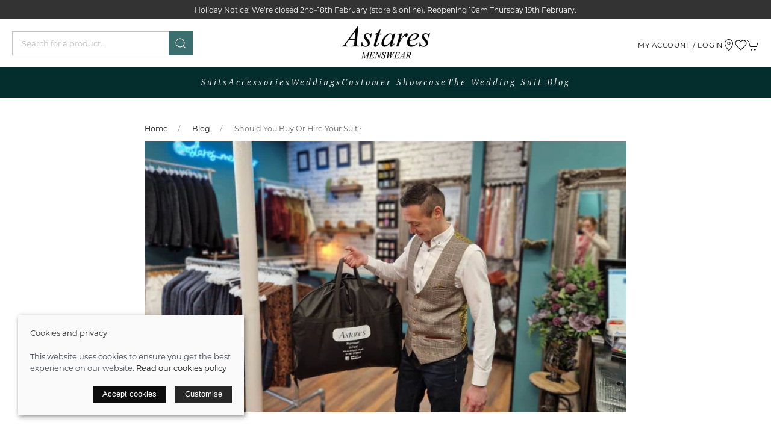

--- FILE ---
content_type: text/html; charset=utf-8
request_url: https://astares.co.uk/blog/should-you-buy-or-hire-your-suit/
body_size: 9847
content:
<!DOCTYPE html><html lang=en><head><meta http-equiv=content-type charset=utf-8><title>Should You Buy Or Hire Your Suit?</title><meta name=description content="Wedding suits, occasionwear and menswear in Havant, Hampshire. Walk-in service with calm, one-to-one guidance for grooms, groomsmen and guests."><meta name=viewport content="width=device-width, initial-scale=1.0"><meta property=og:url content="https://astares.co.uk/blog/should-you-buy-or-hire-your-suit/"><meta property=og:title content="Should You Buy Or Hire Your Suit?"><meta property=og:type content=article><meta property=og:description><meta name=twitter:card content=summary_large_image><meta name=twitter:title content="Should You Buy Or Hire Your Suit?"><meta property=article:author><meta property=article:published_time content=2025-03-29><link rel=preconnect href=https://sd-cdn.azureedge.net crossorigin><link rel=preconnect href=https://cdnjs.cloudflare.com crossorigin><link rel=dns-prefetch href=https://sd-cdn.azureedge.net><link rel=dns-prefetch href=https://cdnjs.cloudflare.com><link rel=dns-prefetch href=https://www.google-analytics.com><meta name=msapplication-TileColor content=#232323><meta name=theme-color content=#1e1d1e><link href=https://astares.co.uk/blog/should-you-buy-or-hire-your-suit rel=canonical><style>@font-face{font-family:"montserrat";src:url("https://use.typekit.net/af/32b0e4/00000000000000007735a185/30/l?primer=7cdcb44be4a7db8877ffa5c0007b8dd865b3bbc383831fe2ea177f62257a9191&fvd=n4&v=3") format("woff2"),url("https://use.typekit.net/af/32b0e4/00000000000000007735a185/30/d?primer=7cdcb44be4a7db8877ffa5c0007b8dd865b3bbc383831fe2ea177f62257a9191&fvd=n4&v=3") format("woff"),url("https://use.typekit.net/af/32b0e4/00000000000000007735a185/30/a?primer=7cdcb44be4a7db8877ffa5c0007b8dd865b3bbc383831fe2ea177f62257a9191&fvd=n4&v=3") format("opentype");font-display:swap;font-style:normal;font-weight:400;font-stretch:normal}@font-face{font-family:"montserrat";src:url("https://use.typekit.net/af/73dbad/00000000000000007735a197/30/l?primer=7cdcb44be4a7db8877ffa5c0007b8dd865b3bbc383831fe2ea177f62257a9191&fvd=n7&v=3") format("woff2"),url("https://use.typekit.net/af/73dbad/00000000000000007735a197/30/d?primer=7cdcb44be4a7db8877ffa5c0007b8dd865b3bbc383831fe2ea177f62257a9191&fvd=n7&v=3") format("woff"),url("https://use.typekit.net/af/73dbad/00000000000000007735a197/30/a?primer=7cdcb44be4a7db8877ffa5c0007b8dd865b3bbc383831fe2ea177f62257a9191&fvd=n7&v=3") format("opentype");font-display:swap;font-style:normal;font-weight:700;font-stretch:normal}.tk-montserrat{font-family:"montserrat",sans-serif}</style><link rel=stylesheet href=https://sd-cdn.azureedge.net/shared/css/uikit.min.css integrity="sha512-5qfNwvakq7rhcFfHDRTIozVsY8Q4uao5Ry9fw4ia6JC8sq9HAxrj8gvSiojUYl9l7tlGRAy0BsGoSQURjFeOFA==" crossorigin=anonymous><link rel=stylesheet href=https://sd-cdn.azureedge.net/shared/css/slick.min.css integrity="sha256-cqoi6HnOD0REyfgv59MMRikYPXWc6D9F6ecbAPCcRBU= sha384-TCaE2Xbsdtmd1SZxNlLBO+5cmkxi+6HzR63m8I+uycwYjjSiaGpljPPjXp2JEuDl sha512-szeSbVElFgD/J7PqRFjcKNgSJgJ02TlHCv7QpBBy0Dqt+ITfia2dNb6n1PPqSLkr9zrUnavlg4eYDH+o+XnwxA==" crossorigin=anonymous><link rel=stylesheet href="https://sd-cdn.azureedge.net/shared/css/slick-theme.min.css?v1=" integrity="sha256-l4cUgVJh9m3NVfhG2HOvTtQjWBgWjOxuxibU1johY/I= sha384-DsIEnkyPbQpG4+Qz4Z6WZ+iTg0NRAwG9c5MJktRoLOk4U792EJTGG6ycM2I8jmr5 sha512-ZHAY0EKfDCBal9BfGteFd+pHLWrfJ4/ZnZz0Z42B7ngtwlOnw1j34Ut5Mkc8OE/wn8FxKmL+u8q03n29OERt4w==" crossorigin=anonymous><link href="/scss/astares.min.css?v2&amp;v=2EnH1bTl7ja4mZENudniE9-4fJf0LfOm4pPyGrWPtIw" rel=stylesheet><link href=https://sd-cdn.azureedge.net/7e98f86b-5b69-4140-b5ed-80f6166a8099/Misc/Favicon/favicon.png rel=icon><script async src="https://www.googletagmanager.com/gtag/js?id=G-LLGXFX1RJQ"></script><script defer>window.dataLayer=window.dataLayer||[];function gtag(){dataLayer.push(arguments);}
gtag('js',new Date());gtag('config','G-LLGXFX1RJQ');</script><script defer src="/js/gtrack.min.js?v=-Y86txn_yGVKY2m09_fxsxDOVwuFbLn87fdmMJBT2dw"></script><script async src="/js/lazysizes.min.js?v=QVdLFYRhzWjpQzAZhJ_ZN-oqk3Zn7XmRj8XnzgFnjiU"></script><script defer src=https://cdnjs.cloudflare.com/ajax/libs/jquery/3.5.1/jquery.min.js integrity="sha512-bLT0Qm9VnAYZDflyKcBaQ2gg0hSYNQrJ8RilYldYQ1FxQYoCLtUjuuRuZo+fjqhx/qtq/1itJ0C2ejDxltZVFg==" crossorigin=anonymous></script><script defer src=https://sd-cdn.azureedge.net/shared/js/uikit.min.js integrity="sha512-/k+FklzAB0pRCCst26dYpLQDMySHzrunntrrT3sMFlGxO6KHEGdzMY0l0hIdsM+q6/0OkfeXgnKdGqPB36uM6w==" crossorigin=anonymous></script><script defer src=https://cdnjs.cloudflare.com/ajax/libs/slick-carousel/1.8.1/slick.min.js integrity="sha512-XtmMtDEcNz2j7ekrtHvOVR4iwwaD6o/FUJe6+Zq+HgcCsk3kj4uSQQR8weQ2QVj1o0Pk6PwYLohm206ZzNfubg==" crossorigin=anonymous></script><script defer src=https://sd-cdn.azureedge.net/shared/js/jquery.zoom.min.js integrity="sha256-tzK8pUq7jBkYHa0h2DI5dvrT8WYUsm4JvotQLrwH2Yc= sha384-Zpn2/n9sqV/uPmQNermUx04vyVQP7JkGX5fVESBGbpwG/I1YhJyErdBESzN0/Z25 sha512-YXU4SvJgbdMcqbXJxB2zxe2mz8lprsjpoeigknFQUkbMkrB4oTix9Q/488LMWRN5pbaeJ66h8owVzCsUUHbceg==" crossorigin=anonymous></script><script defer src="https://sd-cdn.azureedge.net/shared/js/jquery.ihavecookies.min.js?v=5" integrity="sha256-u7C+Br9C2xt61x9e6owPgIDyAzxkWJBTz59i4Z+9aKU=" crossorigin=anonymous></script><script defer src="/js/site.min.js?v=f-aNDmxWYzeiM8Njwa46M9Y4xj-ZPAKapBlVSjHstL8"></script><script defer src="/js/basket.min.js?v=sRD39QpTkvFIY5GvAXejt8a80pZJBhHKd4FXb1ygDTE"></script><script defer src="/js/wishlist.min.js?v=BB0DxcdlXNkQruk_8RKcdMzQo9H7_MLzUxmHDsfzPQU"></script><script>!function(f,b,e,v,n,t,s)
{if(f.fbq)return;n=f.fbq=function(){n.callMethod?n.callMethod.apply(n,arguments):n.queue.push(arguments)};if(!f._fbq)f._fbq=n;n.push=n;n.loaded=!0;n.version='2.0';n.queue=[];t=b.createElement(e);t.async=!0;t.src=v;s=b.getElementsByTagName(e)[0];s.parentNode.insertBefore(t,s)}(window,document,'script','https://connect.facebook.net/en_US/fbevents.js');fbq('init','1768510126781401');fbq('track','PageView');</script><noscript><img height=1 width=1 style=display:none src="https://www.facebook.com/tr?id=1768510126781401&amp;ev=PageView&amp;noscript=1"></noscript><script defer src=https://sd-cdn.azureedge.net/shared/js/uikit-icons.min.js integrity="sha512-FzhcmtTIuHD3fQY64eE2W1wA4svQtEQn64sftWWU7a0baTAGrREI6PDtXsMGuDJa8xSsZrVuuAuS+aCRJ07iZg==" crossorigin=anonymous></script><body><header><section class=RibbonBlock style=background-color:#333!important;color:#fff><div class=uk-container><div class="uk-position-relative uk-visible-toggle" tabindex=-1 uk-slider="autoplay: true; autoplay-interval: 3000"><ul class="uk-slider-items uk-child-width-1-1"><li><div class=uk-text-center><a href=https://astares.co.uk/contact alt="Holiday Notice: We’re closed 2nd–18th February (store &amp; online). Reopening 10am Thursday 19th February." style=color:#fff>Holiday Notice: We&#x2019;re closed 2nd&#x2013;18th February (store &amp; online). Reopening 10am Thursday 19th February.</a></div></ul></div></div></section><div uk-sticky="sel-target: .uk-navbar-container; cls-active: uk-navbar-sticky"><nav class="uk-navbar-container uk-flex uk-flex-column" uk-navbar="dropbar: true; delay: 350;"><div class=LogoNav><div class="uk-align-left uk-margin-left"><ul class="uk-navbar-nav uk-flex-inline"><li class=uk-hidden@m><a class=uk-navbar-toggle uk-navbar-toggle-icon href=# uk-toggle="target: #offcanvas-nav-primary"></a><li class=uk-visible@m><form method=get class="uk-search uk-search-default uk-dark" action=/shop/search><button class=uk-search-icon-flip uk-search-icon></button> <input class=uk-search-input name=search required type=search placeholder="Search for a product..." aria-label=Search></form></ul></div><a class=uk-logo href="/"> <img src=https://sd-cdn.azureedge.net/shared/Ecommerce/astares/astares-menswear-logo.png alt=Astares width=240 height=51> </a><div class="uk-align-right uk-margin-right"><ul class="uk-navbar-nav uk-flex-inline"><li class=uk-visible@s><a aria-label="Login to your account" href=/account/login>My account / Login</a><li class=uk-visible@s><a href=/contact uk-icon="icon: location" aria-label="Visit our store"></a><li><a href=# uk-toggle="target: #wishlist-panel" uk-icon="icon: heart" alt="Add to wishlist" title="Add to wishlist"> <span style=display:none id=wishlist-badge class=uk-badge></span> </a><li><a href=# uk-toggle="target: #cart-panel" uk-icon="icon: cart" alt="Add products to cart" title="Add products to cart"> <span style=display:none id=cart-badge class=uk-badge></span> </a></ul></div></div><div class=main-nav><div class=mobile-search><div class=uk-hidden@m><form method=get class="uk-search uk-search-default uk-dark" action=/shop/search><button class=uk-search-icon-flip uk-search-icon></button> <input class=uk-search-input name=search required type=search placeholder=Search aria-label=Search></form></div></div><ul class="uk-navbar-nav uk-visible@m"><li><a href=/suits>Suits</a><div class="uk-navbar-dropdown uk-drop" uk-drop="boundary: !nav; boundary-align: true; pos: bottom-justify; offset: 10; delay-hide: 350; delay-show: 100;"><div class="uk-navbar-dropdown-grid uk-grid" uk-grid><div class="uk-width-1-1 uk-margin-medium" style=margin-top:30px!important><ul class="uk-nav uk-navbar-dropdown-nav" uk-grid><li class="uk-margin-remove uk-width-1-5"><a href=/suits/wedding-suits>Wedding Suits</a><ul class=level-three-nav></ul><li class="uk-margin-remove uk-width-1-5"><a href=/suits/three-piece-suits>Three Piece Suits</a><ul class=level-three-nav></ul><li class="uk-margin-remove uk-width-1-5"><a href=/suits/boys-suits>Boys Suits</a><ul class=level-three-nav></ul><li class="uk-margin-remove uk-width-1-5"><a href=/suits/black-tie-suits>Black Tie Suits</a><ul class=level-three-nav></ul><li class="uk-margin-remove uk-width-1-5"><a href=/suits/styled-by-astares-complete-mens-wedding-occasion-outfits>Styled by Astares</a><ul class=level-three-nav></ul><li class="uk-margin-remove uk-width-1-5"><a href=/suits/tweed-check-suits>Tweed &amp; Check Suits</a><ul class=level-three-nav></ul><li class="uk-margin-remove uk-width-1-5"><a href=/suits/double-breasted-suits>Double Breasted Suits</a><ul class=level-three-nav></ul><li class="uk-margin-remove uk-width-1-5"><a href=/suits/jackets>Jackets</a><ul class=level-three-nav></ul><li class="uk-margin-remove uk-width-1-5"><a href=/suits/mens-waistcoats>Men&#x27;s Waistcoats</a><ul class=level-three-nav></ul><li class="uk-margin-remove uk-width-1-5"><a href=/suits/suit-trousers>Suit Trousers</a><ul class=level-three-nav></ul></ul></div></div></div><li><a href=/accessories>Accessories</a><div class="uk-navbar-dropdown uk-drop" uk-drop="boundary: !nav; boundary-align: true; pos: bottom-justify; offset: 10; delay-hide: 350; delay-show: 100;"><div class="uk-navbar-dropdown-grid uk-grid" uk-grid><div class="uk-width-1-1 uk-margin-medium" style=margin-top:30px!important><ul class="uk-nav uk-navbar-dropdown-nav" uk-grid><li class="uk-margin-remove uk-width-1-5"><a href=/accessories/ties>Ties</a><ul class=level-three-nav></ul><li class="uk-margin-remove uk-width-1-5"><a href=/accessories/pocket-squares>Pocket Squares</a><ul class=level-three-nav></ul><li class="uk-margin-remove uk-width-1-5"><a href=/accessories/cuff-links>Cuff Links</a><ul class=level-three-nav></ul><li class="uk-margin-remove uk-width-1-5"><a href=/accessories/formal-shirts>Formal Shirts</a><ul class=level-three-nav></ul><li class="uk-margin-remove uk-width-1-5"><a href=/accessories/shoes>Shoes</a><ul class=level-three-nav></ul><li class="uk-margin-remove uk-width-1-5"><a href=/accessories/pocket-watches>Pocket Watches</a><ul class=level-three-nav></ul><li class="uk-margin-remove uk-width-1-5"><a href=/accessories/shirt-studs-and-stiffeners>Shirt Studs and Stiffeners</a><ul class=level-three-nav></ul><li class="uk-margin-remove uk-width-1-5"><a href=/accessories/bow-ties>Bow Ties</a><ul class=level-three-nav></ul><li class="uk-margin-remove uk-width-1-5"><a href=/accessories/braces-and-cummerbunds>Braces and Cummerbunds</a><ul class=level-three-nav></ul><li class="uk-margin-remove uk-width-1-5"><a href=/accessories/lapel-pins>Lapel Pins</a><ul class=level-three-nav></ul></ul></div></div></div><li><a href=/weddings>Weddings</a><li><a href=/customer-showcase>Customer Showcase</a><li class=uk-active><a href=/blog>The Wedding Suit Blog</a></ul></div></nav></div><div style=display:none id=offcanvas-nav-primary uk-offcanvas="overlay: true"><div class="uk-offcanvas-bar uk-flex uk-flex-column"><ul class="uk-nav uk-nav-parent-icon" uk-nav="multiple: true"><li class=uk-parent><a class=PrimaryNav>Suits <span uk-drop-parent-icon></span></a><ul class=uk-sub-nav><li><a href=/suits/wedding-suits>Wedding Suits</a><li><a href=/suits/three-piece-suits>Three Piece Suits</a><li><a href=/suits/boys-suits>Boys Suits</a><li><a href=/suits/black-tie-suits>Black Tie Suits</a><li><a href=/suits/styled-by-astares-complete-mens-wedding-occasion-outfits>Styled by Astares</a><li><a href=/suits/tweed-check-suits>Tweed &amp; Check Suits</a><li><a href=/suits/double-breasted-suits>Double Breasted Suits</a><li><a href=/suits/jackets>Jackets</a><li><a href=/suits/mens-waistcoats>Men&#x27;s Waistcoats</a><li><a href=/suits/suit-trousers>Suit Trousers</a></ul><li class=uk-parent><a class=PrimaryNav>Accessories <span uk-drop-parent-icon></span></a><ul class=uk-sub-nav><li><a href=/accessories/ties>Ties</a><li><a href=/accessories/pocket-squares>Pocket Squares</a><li><a href=/accessories/cuff-links>Cuff Links</a><li><a href=/accessories/formal-shirts>Formal Shirts</a><li><a href=/accessories/shoes>Shoes</a><li><a href=/accessories/pocket-watches>Pocket Watches</a><li><a href=/accessories/shirt-studs-and-stiffeners>Shirt Studs and Stiffeners</a><li><a href=/accessories/bow-ties>Bow Ties</a><li><a href=/accessories/braces-and-cummerbunds>Braces and Cummerbunds</a><li><a href=/accessories/lapel-pins>Lapel Pins</a></ul><li><a href=/weddings class=PrimaryNav>Weddings</a><li><a href=/customer-showcase class=PrimaryNav>Customer Showcase</a><li class=uk-parent><a class=PrimaryNav>The Wedding Suit Blog <span uk-drop-parent-icon></span></a><ul class=uk-sub-nav><li><a href=/blog/when-should-you-start-looking-for-your-wedding-suit>When should you start looking for your wedding suit?</a><li><a href=/blog/five-top-tips-for-shopping-for-your-wedding-suit>Five Top Tips For Shopping For Your Wedding Suit</a><li><a href=/blog/what-to-wear-to-a-winter-wedding-tips-for-grooms-and-guests>What to Wear to a Winter Wedding: Tips for Grooms and Guests</a><li><a href=/blog/the-ultimate-guide-to-mens-3-piece-suits>The Ultimate Guide To Men&#x2019;s 3 Piece Suits</a><li><a href=/blog/elegant-choices-for-black-tie-affairs>Elegant Choices For Black Tie Affairs</a><li><a href=/blog/discover-the-perfect-wedding-look-why-marc-darcy-suits-are-a-must-have-for-your-big-day>Discover the Perfect Wedding Look: Why Marc Darcy Suits Are a Must-Have for Your Big Day</a><li><a href=/blog/what-should-a-page-boy-wear-at-a-wedding>What Should A Page Boy Wear At A Wedding?</a><li><a href=/blog/mens-formal-wear-tips-how-to-tie-a-tie>Men&#x27;s Formal Wear Tips: How to Tie a Tie</a><li><a href=/blog/10-step-guide-to-tying-a-wedding-scrunchie-cravat>10 Step Guide to Tying a Wedding Scrunchie Cravat</a><li><a href=/blog/button-etiquette-for-the-groom-5-examples-of-where-this-curious-wedding-tradition-may-have-started>Button etiquette for the groom? 5 examples of where this curious wedding tradition may have started.</a><li><a href=/blog/lets-talk-about-tweed>Let&#x2019;s talk about Tweed</a><li><a href=/blog/how-to-tie-a-cravat-a-step-by-step-guide>How to tie a cravat: A step-by-step guide</a><li><a href=/blog/whats-the-difference-between-an-oxford-and-a-brogue>What&#x2019;s the difference between an Oxford and a Brogue?</a><li><a href=/blog/how-to-stand-out-as-the-groom-at-your-wedding>How to stand out as the groom at your wedding</a><li><a href=/blog/how-to-wear-your-tie-clip>How To Wear Your Tie Clip</a><li><a href=/blog/get-the-most-out-of-my-3-piece-suit>Get the most out of my 3 Piece Suit</a><li><a href=/blog/how-to-hang-your-trousers>How to Hang your Trousers</a><li><a href=/blog/were-all-about-the-groom>We&#x27;re all about the Groom!</a><li><a href=/blog/welcome-to-a-new-era-of-astares>Welcome to a new era of Astares!</a><li><a href=/blog/race-day-suits>Race Day Suits</a><li><a href=/blog/the-importance-of-trying-on-your-suit>The Importance Of Trying On Your Suit</a><li><a href=/blog/should-you-buy-or-hire-your-suit>Should You Buy Or Hire Your Suit?</a><li><a href=/blog/what-should-men-wear-to-the-races>What Should Men Wear To The Races?</a><li><a href=/blog/wedding-suits-what-do-they-cost>Wedding Suits: What Do They Cost?</a><li><a href=/blog/the-best-way-to-shop-for-your-wedding-suit>The Best Way To Shop For Your Wedding Suit</a><li><a href=/blog/groomsman-groomspeople-etiquette-what-you-should-do-on-the-big-day>Groomsman / Groomspeople Etiquette: What You Should Do On The Big Day</a><li><a href=/blog/made-to-measure-vs-off-the-peg-and-alterations-which-is-right-for-you>Made-To-Measure vs Off-The-Peg and Alterations&#x2026; which is right for you?</a><li><a href=/blog/the-perfect-timeline-for-finding-your-wedding-suit>The Perfect Timeline for Finding Your Wedding Suit</a><li><a href=/blog/suit-up-like-a-pro-essential-mens-wedding-suit-guide-for-beginners>Suit Up Like a Pro: Essential Men&#x27;s Wedding Suit Guide for Beginners</a><li><a href=/blog/who-pays-for-the-groomsmens-suits-unveiling-tradition-and-modern-etiquette>Who Pays for the Groomsmen&#x27;s Suits? Unveiling Tradition and Modern Etiquette</a><li><a href=/blog/beyond-the-i-do-making-your-wedding-suit-a-long-term-investment>Beyond the &quot;I Do&quot;: Making Your Wedding Suit a Long-Term Investment</a><li><a href=/blog/wedding-suit-101-a-beginners-guide-for-grooms-hes-got-this>Wedding Suit 101: A Beginner&#x27;s Guide for Grooms (He&#x27;s Got This!)</a><li><a href=/blog/groomsmen-suits-the-art-of-coordinating-while-you-shine>Groomsmen Suits: The Art of Coordinating While You Shine</a><li><a href=/blog/wedding-suit-fitting-tips-ensuring-a-flawless-look-from-head-to-toe>Wedding Suit Fitting Tips: Ensuring a Flawless Look from Head to Toe</a><li><a href=/blog/beyond-the-suit-essential-wedding-accessories-for-grooms>Beyond the Suit: Essential Wedding Accessories for Grooms</a><li><a href=/blog/one-day-wonder-or-investment-piece>One Day Wonder or Investment Piece?</a><li><a href=/blog/unveiling-the-mystery-the-cost-of-tailoring-a-wedding-suit>Unveiling the Mystery: The Cost of Tailoring a Wedding Suit</a><li><a href=/blog/affordable-wedding-suit-options-for-grooms-look-sharp-without-breaking-the-bank>Affordable Wedding Suit Options for Grooms: Look Sharp Without Breaking the Bank</a><li><a href=/blog/wedding-suit-rental-vs-purchase-finding-the-perfect-fit>Wedding Suit Rental vs. Purchase: Finding the Perfect Fit</a><li><a href=/blog/your-stress-free-wedding-suit-journey-a-guide>Your Stress-Free Wedding Suit Journey: A Guide</a><li><a href=/blog/how-to-choose-the-right-shoes-for-your-wedding-suit-a-groom8217s-guide>How to Choose the Right Shoes for Your Wedding Suit: A Groom&#x27;s Guide</a><li><a href=/blog/can-ai-write-your-wedding-speech-a-guide-to-using-ai-for-your-speech>Can AI Write Your Wedding Speech? A Guide to Using AI for Your Speech.</a><li><a href=/blog/the-importance-of-your-tie-knot-a-gentlemans-guide>The Importance of Your Tie Knot: A Gentleman&#x27;s Guide</a><li><a href=/blog/dont-leave-your-wedding-suit-to-the-last-minute-start-planning-early>Don&#x27;t Leave Your Wedding Suit to the Last Minute: Start Planning Early</a><li><a href=/blog/mastering-button-etiquette-a-gentlemans-guide>Mastering Button Etiquette: A Gentleman&#x27;s Guide</a><li><a href=/blog/the-power-of-the-waistcoat>The Power Of The Waistcoat</a><li><a href=/blog/do-my-shoes-have-to-match-the-groomsmens-shoes>Do My Shoes Have to Match the Groomsmen&#x27;s Shoes?</a><li><a href=/blog/the-ultimate-guide-to-mens-wedding-suiting-how-to-choose-the-perfect-fit-for-your-big-day>The Ultimate Guide to Men&#x2019;s Wedding Suiting: How to Choose the Perfect Fit for Your Big Day</a><li><a href=/blog/guide-to-stylish-winter-wedding-attire>Guide To Stylish Winter Wedding Attire</a><li><a href=/blog/planning-your-wedding-suit-ahead-of-time>Planning Your Wedding Suit Ahead Of Time</a></ul><li><a class=PrimaryNav href=/contact title=Visit>Contact</a><li><a class=PrimaryNav href=/about title=About>About</a><li><a class=PrimaryNav title="Login to your account" href=/account/login>My account / Register</a><li></ul><div class=uk-margin-top><div class="uk-grid-small uk-child-width-auto uk-flex-inline uk-grid" uk-grid=""><div><a class=uk-icon href=https://www.facebook.com/astaresmenswear uk-icon="icon: facebook" aria-label="Visit our Facebook page"></a></div><div><a class=uk-icon href="https://www.instagram.com/astares_menswear/" uk-icon="icon: instagram" aria-label="Visit our Instagram page"></a></div><div><a class=uk-icon href=https://www.youtube.com/@astaresmenswear5817 uk-icon="icon: youtube" aria-label="Visit our YouTube page"></a></div></div></div></div></div></header><main role=main class=pb-3><section class="uk-section uk-container"><div class="uk-margin-auto uk-width-1-1@s uk-width-2-3@m news-article"><ul class=uk-breadcrumb><li><a href="/">Home</a><li><a href=/blog>Blog</a><li><span>Should You Buy Or Hire Your Suit?</span></ul><div><picture><source srcset=https://sd-cdn.azureedge.net/7e98f86b-5b69-4140-b5ed-80f6166a8099/Ecommerce/Carousel/acb54c0a1b82494ea2910885b8b42ffes1900x490.webp type=image/webp><source srcset=https://sd-cdn.azureedge.net/7e98f86b-5b69-4140-b5ed-80f6166a8099/Ecommerce/Carousel/acb54c0a1b82494ea2910885b8b42ffes1900x490.jpg><img src=https://sd-cdn.azureedge.net/7e98f86b-5b69-4140-b5ed-80f6166a8099/Ecommerce/Carousel/acb54c0a1b82494ea2910885b8b42ffes1900x490.jpg alt=Saledock.Ecommerce.Core.Models.ImageDTO title="Should You Buy Or Hire Your Suit?"> </picture></div><div class=blog-title><h1>Should You Buy Or Hire Your Suit?</h1><h2></h2><span> | March 29 2025 </span></div><section><div class="uk-margin-medium-top cms-content-item"><div class=uk-container><div uk-grid class=text-control-1-1><div class=uk-width-1-1><p><strong style=color:rgb(47,181,173);font-size:1.3rem><span style=color:#509090>Should You Buy Or Hire Your Suit?</span></strong><div data-canvas-width=599.5586666666663><div data-canvas-width=599.5586666666663><p>Are you wondering whether it is more cost-effective to purchase a suit or hire one? This is a common question that many of our customers have, and while it might seem the more cost-effective choice to hire a suit in the long run, this might not be the case.<p>To help you make your decision, we thought we would look at the pros and cons of hiring a suit compared to buying one.<span style=font-size:15px>&nbsp;</span></div></div><h3 style=text-align:left><strong><span style=color:#509090>Hiring a suit</span></strong></h3><div data-canvas-width=600.6146666666663><p>Although the cost might be more affordable, you will be wearing a suit that has already been worn multiple times. This means that there will likely be signs of wear and tear, while the level or alterations you can enjoy will also be very limited as they need to be reversible to ensure they fit the next customer.<p>When hiring a suit, you will also likely be limited by the range available, which means you might not be able to get that dream suit for your occasion.</div><h3><span style=color:#509090><b>Buying a suit</b></span></h3><div data-canvas-width=600.6146666666665><p>When it comes to buying a suit, the cost will naturally be higher. However, you will be able to wear this suit multiple times, which means it will not take long to become more cost-effective compared to hiring.<p>When buying a suit, you will also be able to enjoy a greater style range as well as have it tailored to perfectly fit your body, leaving you looking and feeling great!</div><div data-canvas-width=479.6293333333334><h3><span style=color:#509090><b>In need of a new suit?</b></span></h3></div><div data-canvas-width=479.6293333333334><p>If you are looking for a new suit to purchase, then Astares is here to help you. We have a wide range of suits to buy, and our highly experienced team will help guide you through the process to ensure you can find a stunning suit no matter the occasion.<p>You can view our collection <a href="https://astares.co.uk/product-category/buy/suits/">online now</a> or come and <a href="https://astares.co.uk/contact/">visit us in-store</a> to find out more.</div><div data-canvas-width=479.6293333333334>&nbsp;</div><div data-canvas-width=49.63199999999999>&nbsp;</div></div></div></div></div></section><section class="uk-text-center uk-margin-large"><a class="uk-padding-small SecondaryThemeForeground" target=_blank href="https://www.facebook.com/share.php?u=https%3a%2f%2fastares.co.uk%2fblog%2fshould-you-buy-or-hire-your-suit%2f" rel=noopener> <span uk-icon="icon:facebook; ratio: 1"></span> </a> <a class="uk-padding SecondaryThemeForeground" target=_blank href="//twitter.com/share?text=Check%20this%20out!&amp;url=https%3a%2f%2fastares.co.uk%2fblog%2fshould-you-buy-or-hire-your-suit%2f" rel=noopener> <img src=https://sd-cdn.azureedge.net/shared/Ecommerce/twitter-x.svg alt="Twitter X" height=18 width=18> </a> <a class="uk-padding-small SecondaryThemeForeground" target=_blank href="https://www.linkedin.com/sharing/share-offsite/?url=https%3a%2f%2fastares.co.uk%2fblog%2fshould-you-buy-or-hire-your-suit%2f" rel=noopener> <span uk-icon="icon:linkedin; ratio: 1"></span> </a> <a class="uk-padding SecondaryThemeForeground" href="mailto:?subject=Should You Buy Or Hire Your Suit?.&amp;body=Check out this news article https%3a%2f%2fastares.co.uk%2fblog%2fshould-you-buy-or-hire-your-suit%2f" title="Share by Email" rel=noopener> <span uk-icon="icon:mail; ratio: 1"></span> </a></section></div><div id=news-carousel data-count=3></div></section><script type=application/ld+json>{"@context":"http://schema.org/","@type":"BlogPosting","mainEntityOfPage":{"@type":"WebPage","@id":"/blog//blog/should-you-buy-or-hire-your-suit"},"author":{"@type":"Person","name":""},"headline":"Should You Buy Or Hire Your Suit?","image":"https://sd-cdn.azureedge.net/7e98f86b-5b69-4140-b5ed-80f6166a8099/Ecommerce/Carousel/","datePublished":"29/03/2025","dateModified":"19/12/2025"}</script></main><style>.GoogleReviews{margin:15px 0 0 -15px}.GoogleReviews .GoogleTitle{font-weight:bold;margin-left:6px;font-size:1rem}.GoogleReviews article{padding:20px;background:#f9f9f9;border-radius:10px}.GoogleReviews .uk-comment-header{margin:0 0 10px 0}.GoogleReviews .uk-comment-title{font-size:1.1rem;font-weight:500}.GoogleReviews .StarRating.uk-icon:not(.uk-preserve) [stroke*='#']:not(.uk-preserve){fill:#ff7811;color:#ff7811}</style><div class="uk-container uk-container-expand uk-margin-medium"><h2 class="uk-article-title uk-text-center">Don't just take our word for it...</h2><div id=google-reviews-widget></div></div><footer><div class="uk-container uk-container-expand uk-padding"><div class=uk-child-width-1-4@m uk-grid><div><ul class=uk-list id=Newsletter><li class=uk-nav-header>Sign up to our newsletter<li>Don't miss out on great offers and take a sneak peak at upcoming products<li><button class="newsletter-button uk-button uk-button-primary" id=open-newsletter type=button>Subscribe now</button></ul><ul class=social><li><a href="https://www.instagram.com/astares_menswear/" uk-icon="icon: instagram" alt=Instagram title=Instagram></a><li><a href=https://www.facebook.com/astaresmenswear uk-icon="icon: facebook" alt=Facebook title=Facebook></a><li><a href=https://www.youtube.com/@astaresmenswear5817 uk-icon="icon: youtube" alt=YouTube title=YouTube></a></ul></div><div><ul class=uk-list><li class=uk-nav-header>Astares Menswear<li style=white-space:pre-line>11 South Street, Havant, Hampshire, PO9 1BU<li>Tel: <a href=tel:02393072095>02393072095</a><li class=uk-nav-header>Opening hours<li style=white-space:pre-line>Mon&#x9; Closed&#xD;&#xA;Tue&#x9; Closed&#xD;&#xA;Wed&#x9; Closed &#xD;&#xA;Thur&#x9;10:00 &#x2013; 20:00 &#xD;&#xA;Fri&#x9;10:00 &#x2013; 17:00&#xD;&#xA;Sat&#x9;09:00 &#x2013; 17:00&#xD;&#xA;Sun&#x9;10:00 &#x2013; 16:00&#xD;&#xA;&#xD;&#xA;No appointment needed &#x2014; just pop in during opening hours!</ul></div><div><ul class=uk-list><li class=uk-nav-header>Information<li><a href=/about>Our story</a><li><a href=/meet-the-team>Meet the team</a><li><a href=/sizing-guides>Sizing guides</a><li><a href=/contact>Contact us</a><li><a href=/account/login>My account</a><li><a href=/faqs>FAQs</a></ul></div><div><ul class=uk-list><li class=uk-nav-header>Policies<li><a href=/terms>Terms and conditions</a><li><a href=/cookies>Cookies policy</a><li><a href=/privacy>Privacy policy</a><li><a href=/delivery>Delivery and returns policy</a></ul><div><div><div class="uk-grid-small uk-child-width-auto uk-flex-inline uk-grid" uk-grid><div><img class=lazyload data-src=https://sd-cdn.azureedge.net/shared/Ecommerce/visa.svg width=40 height=33 alt="Visa logo"></div><div><img class=lazyload data-src=https://sd-cdn.azureedge.net/shared/Ecommerce/mastercard.svg width=40 height=33 alt="Mastercard logo"></div><div><img class=lazyload data-src=https://sd-cdn.azureedge.net/shared/Ecommerce/maestrocard.svg width=40 height=33 alt="Maestrocard logo"></div><div><img class=lazyload data-src=https://sd-cdn.azureedge.net/shared/Ecommerce/amex.svg width=40 height=33 alt="American Express logo"></div><div><img class=lazyload data-src=https://sd-cdn.azureedge.net/shared/Ecommerce/jcb.svg width=40 height=33 alt="JCB logo"></div><div><img class=lazyload data-src=https://sd-cdn.azureedge.net/shared/images/google-pay.svg?v2 width=40 height=33 alt="Google Pay logo"></div><div><img class=lazyload data-src=https://sd-cdn.azureedge.net/shared/images/Apple_Pay.svg width=38 height=31 alt="Apple Pay logo" style=margin-top:4px></div></div></div></div></div></div><div class="uk-grid-match uk-child-width-1-2@m" uk-grid><div><span>&copy; 2026 Astares Menswear | <a href=/sitemap>Site map</a></span> <span>POS and eCommerce by <a href=https://www.saledock.com target=_blank rel=noopener>Saledock</a></span></div><div class=uk-text-right><span>VAT Registration: 265492870</span> <span>Company registration: 10663690</span></div></div></div></footer><div id=generic-modal class=uk-flex-top uk-modal><div class="uk-modal-dialog uk-modal-body uk-margin-auto-vertical"><button class=uk-modal-close-default type=button uk-close></button><div id=generic-modal-content></div></div></div><div id=modal-full class=uk-flex-top uk-modal><div class="uk-modal-dialog uk-modal-body uk-margin-auto-vertical"><button class="uk-modal-close-full uk-close-large" type=button uk-close></button><div uk-height-match="target: > .ModalContentHeight" id=modal-full-content class="uk-grid-collapse uk-child-width-1-2@s uk-flex-middle uk-padding-small" uk-grid></div></div></div><div id=cart-panel uk-offcanvas="flip: true; overlay: true" style=display:none></div><div id=wishlist-panel uk-offcanvas="flip: true; overlay: true" style=display:none><div class=uk-offcanvas-bar><button class=uk-offcanvas-close type=button uk-close></button><h3>Wishlist</h3><div id=wishlist-container></div></div></div>

--- FILE ---
content_type: text/html; charset=utf-8
request_url: https://astares.co.uk/basket
body_size: 199
content:
<style>.lock-checkout{margin-right:5px}</style><div class=uk-offcanvas-bar><button class=uk-offcanvas-close type=button uk-close></button><h3>Cart</h3><div><input type=hidden id=cart-items value=0><p>There's nothing to see here</div></div>

--- FILE ---
content_type: text/html; charset=utf-8
request_url: https://astares.co.uk/news/latest?count=3
body_size: 1020
content:
<div class=uk-margin-medium-top><div class="uk-article uk-text-center uk-margin-bottom"><h3 class="news-title uk-article-title">Latest news</h3></div><div uk-slider="sets: true" class=uk-margin-medium-top><div class=uk-position-relative><div class=uk-slider-container><div id=news-list class="uk-slider-items uk-grid-match uk-child-width-1-2 uk-child-width-1-3@s uk-grid-small" uk-grid uk-height-match="target: > div > .uk-card"><div class=news-events-tile><a class="uk-card uk-card-small" href=/blog/when-should-you-start-looking-for-your-wedding-suit><div class="uk-card-media-top uk-inline-clip uk-transition-toggle"><picture><source data-srcset=https://sd-cdn.azureedge.net/7e98f86b-5b69-4140-b5ed-80f6166a8099/Ecommerce/Navigation/75cf1cb1ed02407a9764b1dd20f60832s700x526.webp type=image/webp><source data-srcset=https://sd-cdn.azureedge.net/7e98f86b-5b69-4140-b5ed-80f6166a8099/Ecommerce/Navigation/75cf1cb1ed02407a9764b1dd20f60832s700x526.jpg><img class=lazyload data-src=https://sd-cdn.azureedge.net/7e98f86b-5b69-4140-b5ed-80f6166a8099/Ecommerce/Navigation/75cf1cb1ed02407a9764b1dd20f60832s700x526.jpg alt="When should you start looking for your wedding suit?" title="When should you start looking for your wedding suit?" width=600 height=400> </picture></div><div class=uk-card-body><span class=date>19/12/2025</span><h3 class=uk-card-title>When should you start looking for your wedding suit?</h3><h4 class=uk-card-sub-title></h4><p class=ReadPost>Read the story</div></a></div><div class=news-events-tile><a class="uk-card uk-card-small" href=/blog/five-top-tips-for-shopping-for-your-wedding-suit><div class="uk-card-media-top uk-inline-clip uk-transition-toggle"><picture><source data-srcset=https://sd-cdn.azureedge.net/7e98f86b-5b69-4140-b5ed-80f6166a8099/Ecommerce/Navigation/69c842330051449681d174d00723a43cs700x526.webp type=image/webp><source data-srcset=https://sd-cdn.azureedge.net/7e98f86b-5b69-4140-b5ed-80f6166a8099/Ecommerce/Navigation/69c842330051449681d174d00723a43cs700x526.png><img class=lazyload data-src=https://sd-cdn.azureedge.net/7e98f86b-5b69-4140-b5ed-80f6166a8099/Ecommerce/Navigation/69c842330051449681d174d00723a43cs700x526.png alt="Five Top Tips For Shopping For Your Wedding Suit" title="Five Top Tips For Shopping For Your Wedding Suit" width=600 height=400> </picture></div><div class=uk-card-body><span class=date>01/04/2025</span><h3 class=uk-card-title>Five Top Tips For Shopping For Your Wedding Suit</h3><h4 class=uk-card-sub-title></h4><p class=ReadPost>Read the story</div></a></div><div class=news-events-tile><a class="uk-card uk-card-small" href=/blog/how-to-stand-out-as-the-groom-at-your-wedding><div class="uk-card-media-top uk-inline-clip uk-transition-toggle"><picture><source data-srcset=https://sd-cdn.azureedge.net/7e98f86b-5b69-4140-b5ed-80f6166a8099/Ecommerce/Navigation/565cedc1dbcb4ae5bc77531cd9694a8fs700x526.webp type=image/webp><source data-srcset=https://sd-cdn.azureedge.net/7e98f86b-5b69-4140-b5ed-80f6166a8099/Ecommerce/Navigation/565cedc1dbcb4ae5bc77531cd9694a8fs700x526.jpg><img class=lazyload data-src=https://sd-cdn.azureedge.net/7e98f86b-5b69-4140-b5ed-80f6166a8099/Ecommerce/Navigation/565cedc1dbcb4ae5bc77531cd9694a8fs700x526.jpg alt="How to stand out as the groom at your wedding" title="How to stand out as the groom at your wedding" width=600 height=400> </picture></div><div class=uk-card-body><span class=date>01/04/2025</span><h3 class=uk-card-title>How to stand out as the groom at your wedding</h3><h4 class=uk-card-sub-title></h4><p class=ReadPost>Read the story</div></a></div></div></div><div class=uk-hidden@m><a class="uk-position-center-left uk-position-small" href=# uk-slidenav-previous uk-slider-item=previous alt="Previous blog"></a> <a class="uk-position-center-right uk-position-small" href=# uk-slidenav-next uk-slider-item=next alt="Next blog"></a></div><div class=uk-visible@m><a class="uk-position-center-left-out uk-position-small" href=# uk-slidenav-previous uk-slider-item=previous alt="Previous blog"></a> <a class="uk-position-center-right-out uk-position-small" href=# uk-slidenav-next uk-slider-item=next alt="Next blog"></a></div></div><ul class="uk-slider-nav uk-dotnav uk-flex-center uk-margin"></ul><div class=uk-text-center><a href=/blog class="uk-button uk-button-default uk-margin-top BlogViewAll"> View all </a></div></div></div>

--- FILE ---
content_type: text/html; charset=utf-8
request_url: https://astares.co.uk/widget/googlereviews
body_size: 2669
content:
<div class=GoogleReviews><div uk-slider><div class="uk-position-relative uk-visible-toggle" tabindex=-1><ul class="uk-slider-items uk-child-width-1-1 uk-child-width-1-2@s uk-child-width-1-4@m uk-grid-small"><li><article class=uk-comment><header class=uk-comment-header><div class="uk-grid-medium uk-flex-middle" uk-grid><div class=uk-margin-small-right><img class="uk-comment-avatar uk-border-circle" src="https://lh3.googleusercontent.com/a/ACg8ocI-LnkM7up5e_PNGGVaR-6jT73ief-ZGIuCDV1g7PULelssPw=s128-c0x00000000-cc-rp-mo" width=40 height=40 alt=avatar loading=lazy></div><div class=uk-padding-remove-left><h4 class=uk-comment-title>Jon Freeman</h4><span class=StarRating uk-icon=star></span> <span class=StarRating uk-icon=star></span> <span class=StarRating uk-icon=star></span> <span class=StarRating uk-icon=star></span> <span class=StarRating uk-icon=star></span></div></div></header><div class=uk-comment-body><p class=uk-margin-small-top>This review may be late but I cannot praise Jez and Ruth enough for their help. I got married in June but started suit shopping in January for myself and my groomsmen. Whether it was my first visit or my sixth both Jez and Ruth took so much time and care to ensure I had the right look for the big day. I&#x2019;m truly grateful for all of their help and the suits all looked great! Would 10/10 recommend Astares to anyone looking for a new suit! They&#x2019;ll take as much time as needed to make sure you leave with exactly what you are looking for.<div class="uk-flex uk-flex-middle"><img src=https://sd-cdn.azureedge.net/shared/Ecommerce/google_logo.svg alt="Google logo" width=70 height=24 loading=lazy><h4 class=GoogleTitle>review</h4></div></div></article><li><article class=uk-comment><header class=uk-comment-header><div class="uk-grid-medium uk-flex-middle" uk-grid><div class=uk-margin-small-right><img class="uk-comment-avatar uk-border-circle" src="https://lh3.googleusercontent.com/a-/ALV-UjUZ1gnIg-dEDkJk9OsSQUNcnGKWKTZGk797KLoe-OhZAIB5OU0a=s128-c0x00000000-cc-rp-mo-ba3" width=40 height=40 alt=avatar loading=lazy></div><div class=uk-padding-remove-left><h4 class=uk-comment-title>Emily Fiorentini</h4><span class=StarRating uk-icon=star></span> <span class=StarRating uk-icon=star></span> <span class=StarRating uk-icon=star></span> <span class=StarRating uk-icon=star></span> <span class=StarRating uk-icon=star></span></div></div></header><div class=uk-comment-body><p class=uk-margin-small-top>We originally found Astares from TikTok as they had posted a suit that was exactly what my partner wanted for his wedding suit! We took the risk and drove the 1.5hr journey to visit the store and we are so glad we did! Overall, we made 2 trips to Astares and both times Jez &amp; Ruth were both absolutely fabulous with us and made what we thought was going to be a stressful shopping trip very enjoyable with little to no stress at all! On our second visit, we had the whole wedding party with us as we wanted matching suits for the Groom, Best Man and Groomsman and the Father of the Groom also wanted a new suit, we also had our little dog Tilly with us. Jez &amp; Ruth being dog lovers themselves, let us bring Tilly into the shop, gave her a little bed to sit on and gave her lots of love during our visit which was so lovely! Jez was very knowledgeable on suits, ties, shoes, waistcoats and everything in between and Ruth did a great job steaming the suits ready for collection, they are honestly a great team. I would recommend Astares to anyone looking for a suit and we will absolutely be back when the next time calls for a new suit for my now husband! Thank you again :)<div class="uk-flex uk-flex-middle"><img src=https://sd-cdn.azureedge.net/shared/Ecommerce/google_logo.svg alt="Google logo" width=70 height=24 loading=lazy><h4 class=GoogleTitle>review</h4></div></div></article><li><article class=uk-comment><header class=uk-comment-header><div class="uk-grid-medium uk-flex-middle" uk-grid><div class=uk-margin-small-right><img class="uk-comment-avatar uk-border-circle" src="https://lh3.googleusercontent.com/a/ACg8ocJyojoist4KQkUw6iBIBTkm5qNKIC32XIStgY2tr9XZ9giT6A=s128-c0x00000000-cc-rp-mo" width=40 height=40 alt=avatar loading=lazy></div><div class=uk-padding-remove-left><h4 class=uk-comment-title>Louise Bushell</h4><span class=StarRating uk-icon=star></span> <span class=StarRating uk-icon=star></span> <span class=StarRating uk-icon=star></span> <span class=StarRating uk-icon=star></span> <span class=StarRating uk-icon=star></span></div></div></header><div class=uk-comment-body><p class=uk-margin-small-top>Cannot recommend Astares shop enough for wedding suits! Extremely helpful, and so committed to helping find the best suits for our wedding. We came into store March 2025 for our July 2025 wedding and left with a suit for my now, husband. Jez was extremely helpful and committed to helping find the right suit. Showed a real interest in our wedding, asked about our venue, colour and helped to pick out an extremely smart Dark Green Marc Darcy suit, with a stone waist coat and Sage Green soho tie. The perfect suit for our special day. All groomsman had the same suit with a matching waistcoat and all looked unbelievable! Suits are excellent quality and worked for all our party!<div class="uk-flex uk-flex-middle"><img src=https://sd-cdn.azureedge.net/shared/Ecommerce/google_logo.svg alt="Google logo" width=70 height=24 loading=lazy><h4 class=GoogleTitle>review</h4></div></div></article><li><article class=uk-comment><header class=uk-comment-header><div class="uk-grid-medium uk-flex-middle" uk-grid><div class=uk-margin-small-right><img class="uk-comment-avatar uk-border-circle" src="https://lh3.googleusercontent.com/a/ACg8ocKf0lg3xbDKMx83QU15VsMhWTP4HxvNxB-bKnCpZ1bBspSFeA=s128-c0x00000000-cc-rp-mo" width=40 height=40 alt=avatar loading=lazy></div><div class=uk-padding-remove-left><h4 class=uk-comment-title>Tom Bascombe</h4><span class=StarRating uk-icon=star></span> <span class=StarRating uk-icon=star></span> <span class=StarRating uk-icon=star></span> <span class=StarRating uk-icon=star></span> <span class=StarRating uk-icon=star></span></div></div></header><div class=uk-comment-body><p class=uk-margin-small-top>Absolute experts in what they do and I can&#x27;t recommend them more highly. The whole shopping experience is well above and beyond the &#x27;standard&#x27; chain options. Myself and my groomsmen used Jez and the Astares team earlier in the year ahead of my wedding on 11/10/2025. Jez&#x27; knowledge and experience was incredibly helpful for both sizing, alterations and helping to suggest subtle differences to help the groom stand out. Teach yourself some self restraint though, as I quickly found myself leaving with an extra suit or two due to the quality choice in store.&#xA;&#xA;No doubt i&#x27;ll spin by for a further visit in the future.<div class="uk-flex uk-flex-middle"><img src=https://sd-cdn.azureedge.net/shared/Ecommerce/google_logo.svg alt="Google logo" width=70 height=24 loading=lazy><h4 class=GoogleTitle>review</h4></div></div></article><li><article class=uk-comment><header class=uk-comment-header><div class="uk-grid-medium uk-flex-middle" uk-grid><div class=uk-margin-small-right><img class="uk-comment-avatar uk-border-circle" src="https://lh3.googleusercontent.com/a-/ALV-UjXVIj942yzW_NYWDUYOL-hvEvX4Z1hwz2JPhimAD0nqYNodij8=s128-c0x00000000-cc-rp-mo" width=40 height=40 alt=avatar loading=lazy></div><div class=uk-padding-remove-left><h4 class=uk-comment-title>Lia Saunders</h4><span class=StarRating uk-icon=star></span> <span class=StarRating uk-icon=star></span> <span class=StarRating uk-icon=star></span> <span class=StarRating uk-icon=star></span> <span class=StarRating uk-icon=star></span></div></div></header><div class=uk-comment-body><p class=uk-margin-small-top>&#x2B50;&#xFE0F;&#x2B50;&#xFE0F;&#x2B50;&#xFE0F;&#x2B50;&#xFE0F;&#x2B50;&#xFE0F;&#xA;I honestly can&#x2019;t recommend Jez and Ruth enough! From start to finish, their help was absolutely outstanding. They went above and beyond to make sure everything was perfect &#x2014; offering expert advice, incredible attention to detail, and genuine care throughout the whole process.&#xA;It&#x2019;s so rare to find people who are not only brilliant at what they do but also make the experience so enjoyable. The suits looked great, and that&#x2019;s entirely down to their knowledge and dedication.&#xA;If you&#x2019;re looking for top-quality suits and exceptional service, Jez and Ruth are the people to see.<div class="uk-flex uk-flex-middle"><img src=https://sd-cdn.azureedge.net/shared/Ecommerce/google_logo.svg alt="Google logo" width=70 height=24 loading=lazy><h4 class=GoogleTitle>review</h4></div></div></article></ul><a class="uk-position-center-left uk-position-small uk-hidden-hover" href=javascript: uk-slidenav-previous uk-slider-item=previous></a> <a class="uk-position-center-right uk-position-small uk-hidden-hover" href=javascript: uk-slidenav-next uk-slider-item=next></a></div><ul class="uk-slider-nav uk-dotnav uk-flex-center uk-margin"></ul></div></div>

--- FILE ---
content_type: text/css
request_url: https://astares.co.uk/scss/astares.min.css?v2&v=2EnH1bTl7ja4mZENudniE9-4fJf0LfOm4pPyGrWPtIw
body_size: 19664
content:
@import url("https://fonts.googleapis.com/css2?family=PT+Serif:ital,wght@0,400;0,700;1,400;1,700&display=swap");
/*Colours - start*/
html, p, h4, h5, h6 {
  font-size: 0.9rem;
  line-height: 1.4rem;
  color: #2c2c2c;
  font-family: "montserrat", sans-serif;
  font-weight: 400;
  font-style: normal;
  scroll-behavior: smooth;
}

.uk-navbar-item, .uk-navbar-nav > li > a, .uk-navbar-toggle {
  font-family: "montserrat", sans-serif;
  font-weight: 400;
  font-style: normal;
}

a {
  color: #0d0d0d;
}
a:hover {
  color: #272727;
}

h1, h2, h3, h4, h5, h6 {
  margin: 0;
}

h1, h2, h3 {
  color: #008383;
}

h1.uk-article-title, .uk-article-title h1, h1 {
  font-size: 2rem;
  line-height: 2.2rem;
  margin-bottom: 10px;
  font-family: "PT Serif", serif !important;
  font-weight: 700;
  font-style: normal;
}

h1.uk-article-title, .uk-article-title {
  text-align: center;
}

h2.uk-article-title, .uk-article-title h2, h2 {
  font-size: 1.8rem;
  line-height: 2rem;
  font-family: "PT Serif", serif !important;
  font-weight: 400;
  font-style: italic;
}

h2.uk-article-title, .uk-article-title h2 {
  text-align: center;
}

h3.uk-article-title, .uk-article-title h3, h3 {
  font-size: 1.8rem;
  line-height: 2rem;
  font-family: "PT Serif", serif !important;
  font-style: normal;
  font-style: italic;
  font-weight: 300;
}

h3.uk-article-title, .uk-article-title h3 {
  text-align: center;
}

.cms-content-item .text-control-1-3 h2, .cms-content-item .text-control-3-1 h2 {
  text-align: left;
  color: #0d0d0d;
}

h4 {
  font-size: 1.4rem;
}

h5 {
  font-size: 1.05rem;
}

h6 {
  font-size: 1.05rem;
}

hr {
  margin: 10px 0;
}

.uk-article-meta {
  line-height: 1.4rem;
  font-size: 0.875rem;
  color: #2c2c2c;
  font-family: "montserrat", sans-serif;
  margin: 10px auto;
  width: 80%;
  text-align: center;
  font-weight: 400;
}

.uk-article-sub-title {
  line-height: 1.5rem;
  font-size: 1.05rem;
  color: #2c2c2c;
  font-family: "montserrat", sans-serif;
  font-weight: 400;
  font-style: normal;
}

.uk-intro {
  margin-bottom: 20px;
}

.product-info .uk-align-left, .product-info .uk-align-right {
  margin-bottom: 0;
}

.product-carousel .uk-margin-medium-top {
  margin-top: 0 !important;
}
.product-carousel #product-carousel {
  margin-top: 15px;
  /*        min-height: 540px;
  */
}
.product-carousel #product-carousel .uk-slider-container {
  padding: 2px;
}

/*
#product-carousel {
    min-height: 540px;
}*/
.product-description {
  height: 100%;
  background: -webkit-gradient(linear, left bottom, left top, color-stop(50%, #fafafa), color-stop(50%, #008383));
  background: linear-gradient(0deg, #fafafa 50%, #008383 50%);
  padding: 60px 0;
}
.product-description .product-card {
  background-color: #ffffff;
  border-radius: 5px;
  -webkit-box-shadow: 1px 1px 6px rgba(0, 0, 0, 0.2);
          box-shadow: 1px 1px 6px rgba(0, 0, 0, 0.2);
}
.product-description .product-card ul {
  padding: 20px 20px 0 20px;
}
.product-description .product-card .p-sku {
  padding: 10px 20px 20px 20px;
}
.product-description .uk-margin-medium-top {
  margin-top: 0 !important;
}
.product-description #product-carousel {
  margin-top: 15px;
}
.product-description #product-carousel .uk-slider-container {
  padding: 2px;
}

.social-share label {
  display: block;
  margin: 20px 0 5px 0;
}
.social-share a {
  padding: 0 20px 0 0;
  color: #0d0d0d;
}

#product-name {
  font-size: 1.8rem;
  line-height: 2rem;
  color: #0d0d0d;
  text-transform: capitalize;
  margin: 10px 0 7px 0;
  font-weight: normal;
  text-align: left;
}

#product-brand {
  color: #008383;
  line-height: 1.4rem;
  font-size: 1.2rem;
  font-weight: bold;
  text-align: left;
  text-transform: uppercase;
}

.uk-animation-kenburns {
  -webkit-animation-duration: 0s;
          animation-duration: 0s;
}

.product-price {
  font-size: 1.6rem;
  color: #0d0d0d;
  font-weight: bold;
}

.product-video iframe {
  width: 50%;
}

.p-col-button {
  position: relative;
  margin: 0 10px 10px 0;
  display: block;
  cursor: pointer;
  font-weight: 400;
  padding: 8px 14px;
  font-size: 1rem;
  line-height: 1.5rem;
  text-transform: capitalize;
  border: 1px solid #ccc;
  border-radius: 4px;
}
.p-col-button.active {
  background-color: #ffffff;
  border: 2px solid #008383;
  background-image: none;
}

.p-opt-button {
  position: relative;
  margin: 0 10px 10px 0;
}
.p-opt-button label {
  display: block;
  position: relative;
  cursor: pointer;
  font-weight: 400;
  padding: 12px 14px;
  pointer-events: none;
  font-size: 1rem;
  line-height: 1rem;
  text-transform: capitalize;
  font-style: normal;
}
.p-opt-button input[type=radio] {
  display: block;
  position: absolute;
  top: 0;
  left: 0;
  right: 0;
  bottom: 0;
  height: auto;
  width: 100%;
  border-radius: 4px;
  margin: 0;
}
.p-opt-button input[type=radio]:checked {
  background-color: #ffffff;
  border: 2px solid #008383;
  background-image: none;
}
.p-opt-button.disabled input[type=radio] {
  background-image: url("https://sd-cdn.azureedge.net/shared/Ecommerce/sold_out.png");
  display: inline-block;
  background-size: 18px;
  background-color: transparent;
  border: 1px solid #ccc;
}
.p-opt-button.disabled input[type=radio]:checked {
  border: 2px solid #c0bfbe;
}
.p-opt-button.disabled label {
  opacity: 0.5;
  cursor: not-allowed;
}

.p-opt-button-disabled {
  position: relative;
  margin: 0 10px 10px 0;
}
.p-opt-button-disabled input[type=radio] {
  display: block;
  position: absolute;
  top: 0;
  left: 0;
  right: 0;
  bottom: 0;
  height: auto;
  width: 100%;
  border-radius: 4px;
  background-image: url("https://sd-cdn.azureedge.net/shared/Ecommerce/sold_out.png");
  background-size: 18px;
  margin: 0;
}
.p-opt-button-disabled label {
  display: block;
  position: relative;
  text-align: center;
  opacity: 0.5;
  padding: 8px 14px;
  cursor: not-allowed;
  font-style: normal;
}

.c-opt-button {
  position: relative;
  margin: 0 10px 10px 0;
  border: 1px solid #c0bfbe;
  color: #2c2c2c;
  border-radius: 4px;
  text-decoration: none !important;
}
.c-opt-button :hover {
  color: #2c2c2c;
  text-decoration: none !important;
}
.c-opt-button.active {
  background-color: transparent;
  border: 2px solid #008383;
}
.c-opt-button label {
  display: block;
  cursor: pointer;
  padding: 8px 14px;
  text-decoration: none;
  text-transform: capitalize;
  font-style: normal;
}
.c-opt-button label:hover {
  color: #2c2c2c;
  text-decoration: none;
}

.ProductPromoBlock {
  padding: 5px 10px;
  background-color: #008383;
  border-radius: 4px;
  margin-left: 0 !important;
}
.ProductPromoBlock a {
  color: #ffffff;
}
.ProductPromoBlock a:hover {
  text-decoration: none;
}
.ProductPromoBlock span {
  margin: 0 0 -5px 0;
  font-weight: bold;
  text-transform: uppercase;
  font-size: 0.875rem;
}
.ProductPromoBlock img {
  height: 34px;
  margin-right: 5px;
}
.ProductPromoBlock .desktop-promo {
  list-style: none;
  padding-left: 0;
}
.ProductPromoBlock .desktop-promo li {
  float: left;
  display: inline;
}

h4.uk-legend {
  text-transform: none;
}

.uk-input, .uk-select, .uk-textarea {
  border-radius: 0;
}

.uk-input:focus, .uk-select:focus, .uk-textarea:focus {
  border-color: #0d0d0d;
}

.uk-overlay {
  padding: 25px;
}

.uk-overlay-primary {
  background: none;
  border-radius: 0;
}

.uk-form-controls {
  margin-top: 5px;
}

.uk-form-label {
  font-size: 1rem;
}

.uk-position-extra-small {
  margin: 12px 10px 0 10px;
}

.uk-text-muted {
  margin-right: 5px;
  color: #767669;
}

.uk-text-danger {
  font-weight: bold;
}

.product-out-of-stock span {
  color: #f0506e !important;
}

.collect {
  color: #0d0d0d;
  font-weight: bold;
}
.collect img {
  height: 20px;
  width: 20px;
  margin: -5px 5px 0 0;
}

.pre-release {
  border: 2px solid #0d0d0d;
  background-color: rgba(38, 122, 178, 0.1019607843);
  padding: 6px;
}
.pre-release img {
  margin-right: 6px;
}
.pre-release p {
  margin: 0;
}

.image-oos {
  background-color: #ffffff;
  position: absolute;
  top: 0;
  left: 0;
  width: 100%;
  height: 100%;
  opacity: 0.6;
}

.uk-iconnav a.uk-icon {
  padding-right: 15px;
}

.uk-icon-button {
  width: 40px;
  height: 40px;
}

table {
  table-layout: fixed;
  width: 100%;
}
table td:first-child {
  padding-right: 10px;
}
table td:last-child {
  padding-left: 10px;
}
table iframe, table img {
  width: 100%;
}

/*Side panel*/
.uk-offcanvas-bar {
  background-color: #ffffff;
  color: #0d0d0d;
  width: 30%;
  padding: 30px;
  z-index: 1;
}
.uk-offcanvas-bar .uk-close, .uk-offcanvas-bar .uk-close:focus, .uk-offcanvas-bar h3 {
  color: #0d0d0d;
}
.uk-offcanvas-bar .uk-close:hover, .uk-offcanvas-bar .uk-close:focus:hover, .uk-offcanvas-bar h3:hover {
  color: #272727;
}
.uk-offcanvas-bar .uk-accordion-title, .uk-offcanvas-bar .uk-accordion-title:hover {
  color: #0d0d0d;
}
.uk-offcanvas-bar h3 {
  margin-bottom: 20px;
  text-align: left;
}
.uk-offcanvas-bar a {
  color: #272727;
}
.uk-offcanvas-bar a:hover {
  color: #404040;
}
.uk-offcanvas-bar .uk-text-muted, .uk-offcanvas-bar .uk-text-meta {
  color: #767669 !important;
}
.uk-offcanvas-bar .uk-list li {
  margin-top: 5px;
}
.uk-offcanvas-bar .uk-list li:first-child {
  margin-top: -5px;
}
.uk-offcanvas-bar .uk-list li a {
  color: #272727;
  font-weight: 500;
}
.uk-offcanvas-bar .uk-list-divider > li:nth-child(n+2) {
  padding-top: 10px;
  margin-top: 10px;
  border-top-color: #c0bfbe;
}
.uk-offcanvas-bar ul.uk-list.uk-list-divider {
  border-bottom: 1px solid #c0bfbe;
  padding-bottom: 10px;
  margin-bottom: 10px;
}
.uk-offcanvas-bar .uk-tab > .uk-active > a {
  color: #0d0d0d;
  border-color: #0d0d0d;
}
.uk-offcanvas-bar img {
  width: 100%;
  -o-object-position: center;
     object-position: center;
  -o-object-fit: cover;
     object-fit: cover;
}
.uk-offcanvas-bar .uk-button-primary {
  background-color: #0d0d0d;
  color: #ffffff;
  border-color: transparent;
  width: 100%;
  text-align: center;
  background-image: none;
  font-family: "montserrat", sans-serif;
  font-weight: 700;
  font-style: normal;
}
.uk-offcanvas-bar .uk-button-primary:hover, .uk-offcanvas-bar .uk-button-primary:focus {
  background-color: #272727;
  color: #ffffff;
}
.uk-offcanvas-bar .uk-button-primary:active {
  background-color: #404040;
  color: #ffffff;
}
.uk-offcanvas-bar .uk-button-secondary {
  background-color: #EFEFEF;
}
.uk-offcanvas-bar .uk-form-label {
  color: #0d0d0d;
}
.uk-offcanvas-bar .uk-input, .uk-offcanvas-bar .uk-input:hover, .uk-offcanvas-bar .uk-input:focus {
  background-color: rgba(255, 255, 255, 0.1);
  color: #272727;
  border-color: #0d0d0d;
}
.uk-offcanvas-bar .uk-icon-button {
  color: #ffffff;
  background-color: #0d0d0d;
}
.uk-offcanvas-bar .uk-icon-button:hover, .uk-offcanvas-bar .uk-icon-button:focus {
  background-color: #272727;
  color: #ffffff;
}
.uk-offcanvas-bar .uk-icon-button:active {
  background-color: #404040;
  color: #ffffff;
}
.uk-offcanvas-bar .uk-nav > li > a, .uk-offcanvas-bar .uk-nav > li > a:active, .uk-offcanvas-bar .uk-nav > li > a:focus {
  color: #0d0d0d;
}
.uk-offcanvas-bar .uk-nav > li > a:hover {
  color: #272727;
}
.uk-offcanvas-bar .uk-nav .uk-nav-sub a, .uk-offcanvas-bar .uk-nav .uk-nav-sub a:active, .uk-offcanvas-bar .uk-nav .uk-nav-sub a:focus {
  color: #404040;
}
.uk-offcanvas-bar .uk-nav .uk-nav-sub a:hover {
  color: #005050;
}
.uk-offcanvas-bar .uk-nav-parent-icon > .uk-parent > a::after {
  background-image: url("https://sd-cdn.azureedge.net/shared/Ecommerce/nav-parent-close.svg");
}
.uk-offcanvas-bar .uk-nav-parent-icon > .uk-parent.uk-open > a::after {
  background-image: url("https://sd-cdn.azureedge.net/shared/Ecommerce/nav-parent-open.svg");
}
.uk-offcanvas-bar .uk-nav-header a {
  color: #005050;
}
.uk-offcanvas-bar .uk-checkbox {
  border: 1px solid #c0bfbe;
  border-radius: 0;
  margin-right: 5px;
}
.uk-offcanvas-bar .uk-checkbox:checked, .uk-offcanvas-bar .uk-checkbox:focus {
  border: 1px solid #c0bfbe;
}

.uk-search-default .uk-search-input {
  background-color: #ffffff;
  border: 1px solid #0d0d0d;
  color: #0d0d0d;
  padding-left: 15px;
  font-size: 0.9rem;
  border-radius: 40px;
}
.uk-search-default .uk-search-input:focus {
  background-color: #ffffff;
  color: #0d0d0d;
  border: 1px solid #0d0d0d;
}
.uk-search-default .uk-search-input::-webkit-input-placeholder {
  color: #c0bfbe;
}
.uk-search-default .uk-search-input::-moz-placeholder {
  color: #c0bfbe;
}
.uk-search-default .uk-search-input:-ms-input-placeholder {
  color: #c0bfbe;
}
.uk-search-default .uk-search-input::-ms-input-placeholder {
  color: #c0bfbe;
}
.uk-search-default .uk-search-input::placeholder {
  color: #c0bfbe;
}
.uk-search-default .uk-search-icon, .uk-search-default .uk-search-icon:hover, .uk-search-default .uk-search-icon:focus {
  color: #ffffff;
  background-color: #0d0d0d;
  border-radius: 0 40px 40px 0;
}

.uk-accordion-title {
  letter-spacing: 0;
  font-weight: bold;
  color: #0d0d0d;
  font-size: 1.1rem;
  line-height: 1.2rem;
}
.uk-accordion-title:hover, .uk-accordion-title:focus {
  color: #272727;
}
.uk-accordion-title::before {
  background-image: url("https://sd-cdn.azureedge.net/shared/Ecommerce/plus.svg") !important;
}

.uk-open > .uk-accordion-title::before {
  background-image: url("https://sd-cdn.azureedge.net/shared/Ecommerce/minus.svg") !important;
}

.uk-accordion-content table {
  width: 100%;
}

.call a {
  font-weight: bold;
}
.call a img {
  height: 25px;
  width: 25px;
  margin-right: 5px;
}

.uk-navbar-nav > li > a, .uk-iconnav > * > a {
  color: #0d0d0d !important;
  text-transform: uppercase;
  font-size: 0.8rem;
  letter-spacing: 0.05rem;
  min-height: 30px;
  font-family: "montserrat", sans-serif;
  font-weight: 400;
  font-style: normal;
  margin: 28px 0 0 0;
}
.uk-navbar-nav > li > a:hover, .uk-iconnav > * > a:hover {
  color: #fafafa;
  cursor: pointer;
}

.uk-navbar-container:not(.uk-navbar-transparent) {
  background-color: #ffffff;
  border-bottom: 2px solid #008383;
}
.uk-navbar-container:not(.uk-navbar-transparent) .uk-logo {
  margin-top: 10px;
  width: 150px;
  position: absolute;
  left: 50%;
  -webkit-transform: translate(-50%, 0);
  transform: translate(-50%, 0);
}
.uk-navbar-container:not(.uk-navbar-transparent) .main-nav {
  margin: 0 auto;
  padding: 10px;
}
.uk-navbar-container:not(.uk-navbar-transparent) .main-nav .uk-navbar-nav {
  color: #ffffff;
}
.uk-navbar-container:not(.uk-navbar-transparent) .main-nav .uk-navbar-nav li a {
  margin: 0;
}
.uk-navbar-container:not(.uk-navbar-transparent) .main-nav .uk-navbar-nav > li > a {
  color: #0d0d0d !important;
  text-transform: uppercase;
  font-weight: 700;
}
.uk-navbar-container:not(.uk-navbar-transparent) .uk-search-default {
  width: 300px;
  margin-top: 20px;
}

.uk-navbar-container [class*=uk-align] {
  margin-bottom: 0;
}

.uk-nav > .uk-nav-header {
  font-weight: 700;
  color: #008383;
}
.uk-nav > .uk-nav-header:not(:first-child) {
  margin-top: 15px;
}
.uk-nav > .uk-nav-header > a {
  padding: 5px 0 0 0;
  color: #008383;
}
.uk-nav > li > a {
  padding: 5px 0;
  color: #001d1d;
}
.uk-nav > li .level-three-nav {
  margin-bottom: 10px;
}
.uk-nav > li .level-three-nav li {
  margin: 0 !important;
  color: #2c2c2c;
}
.uk-nav > li .level-three-nav li a {
  font-family: "montserrat", sans-serif;
  font-weight: 400;
  font-style: normal;
  color: #2c2c2c;
  font-size: 0.8rem;
  line-height: 1.6rem;
  text-transform: capitalize;
}
.uk-nav > li .level-three-nav li a:hover {
  font-weight: bold;
}

.uk-navbar-dropdown {
  margin-top: -20px !important;
  padding: 0;
  background-color: #f2f2f2;
  width: 100%;
  left: 0 !important;
}
.uk-navbar-dropdown .uk-width-3-4 {
  margin: 20px 0;
}

.uk-navbar-dropdown-nav {
  margin-bottom: 10px;
}

.uk-navbar-dropdown-nav .uk-nav-header {
  color: #0d0d0d;
}

.uk-navbar-dropdown-nav > li > a {
  color: #0d0d0d;
  font-weight: 700;
  font-size: 0.875rem;
}

.uk-navbar-dropdown-grid > :not(.uk-first-column)::before {
  border: 0;
}

.uk-dropnav-dropbar {
  background-color: #f2f2f2;
}

.arrow {
  width: 35px;
  margin-left: 20px;
  -webkit-transition: 0.3s;
  transition: 0.3s;
}
.arrow:hover {
  margin-left: 40px;
}

.MainNav {
  background-color: #0d0d0d;
  height: 35px;
}
.MainNav .uk-navbar-nav {
  gap: 30px;
}
.MainNav .uk-navbar-nav li.uk-active {
  border-bottom: 2px solid #008383;
}
.MainNav .uk-navbar-nav li a {
  font-size: 0.8rem;
  letter-spacing: 0;
  margin: 3px 0;
  color: #ffffff !important;
  min-height: 24px;
}
.MainNav .uk-navbar-nav li hr {
  border-top: 1px solid #2c2c2c;
  width: 20%;
  margin: 10px 0 0 0;
}

.uk-navbar-dropdown-nav li a {
  color: black !important;
}

.LogoNav {
  height: 80px;
}

.RibbonBlock {
  -webkit-box-shadow: 0 2px 12px rgba(0, 0, 0, 0.1);
          box-shadow: 0 2px 12px rgba(0, 0, 0, 0.1);
}
.RibbonBlock li {
  padding: 5px;
}
.RibbonBlock li a {
  font-size: 0.85rem;
  line-height: 1.5;
}

.product-klarna {
  color: #2c2c2c;
  border: 1px solid #e5e5e5;
  text-align: center;
  padding: 5px;
  margin-top: 20px;
  border-radius: 0;
}
.product-klarna a {
  color: #2c2c2c;
  font-weight: normal;
  cursor: pointer;
}

.banner-klarna {
  text-align: center;
}
.banner-klarna span {
  font-size: 0.875rem;
  color: #ffffff;
}
.banner-klarna a {
  color: #ffffff;
  cursor: pointer;
}

.IconBar a {
  padding: 5px 15px;
}
.IconBar a img {
  margin-right: 5px;
  height: 25px;
}
.IconBar a p {
  margin: 3px 0;
  font-size: 0.8rem;
  text-transform: uppercase;
  font-weight: 700;
}

.Logout {
  font-size: 0.8rem;
  letter-spacing: 0.05rem;
  text-transform: uppercase;
  margin-top: 24px;
}
.Logout button {
  border: none;
  background-color: transparent;
  cursor: pointer;
  color: #0d0d0d;
  font-size: 0.8rem;
  letter-spacing: 0.05rem;
  min-height: 30px;
  font-family: "montserrat", sans-serif;
  font-weight: 400;
  font-style: normal;
  text-transform: uppercase;
  padding: 0;
}
.Logout button :hover, .Logout button :focus {
  color: #005050;
}

.secondary-nav {
  background-color: #fafafa;
  font-size: 0.9rem;
}
.secondary-nav ul {
  padding-left: 15px;
  margin: 0;
}
.secondary-nav ul li {
  display: inline-block;
  padding: 10px 15px 10px 0;
}
.secondary-nav ul li a {
  color: #0d0d0d;
}

.uk-totop {
  padding: 12px 0 0 10px;
  margin: 30px;
  position: absolute;
  right: 0;
  color: #ffffff;
  border: 1px solid #ffffff;
  height: 40px;
  width: 40px;
}

.uk-position-bottom-right {
  margin: 0 0 5px 0;
}

td img {
  width: 100px;
  -o-object-position: center;
     object-position: center;
  -o-object-fit: cover;
     object-fit: cover;
}

.uk-slidenav {
  color: #2c2c2c;
  padding: 0 0 45px 0;
}

.uk-slideshow-items .uk-position-center {
  width: 50%;
}
.uk-slideshow-items .uk-position-center h1 {
  text-shadow: 2px 2px 2px #000;
  color: #ffffff;
  text-align: center;
  font-size: 2.6rem;
  margin: 0 0 30px 0;
}
.uk-slideshow-items .uk-position-center h2 {
  font-size: 1.8rem !important;
  text-shadow: 2px 2px 2px #000;
  margin-bottom: 20px;
  line-height: 2.2rem !important;
  font-weight: normal;
  text-transform: none;
  text-align: center;
  color: #ffffff;
}
.uk-slideshow-items .uk-position-center .uk-button-primary {
  font-weight: bold;
  background-color: transparent;
  border: 2px solid white;
  color: white;
  padding: 0 40px;
  border-radius: 40px;
  text-shadow: 0 0 6px #000;
  line-height: 45px;
  margin: 0 auto;
  text-align: center;
}
.uk-slideshow-items .uk-position-center .uk-button-primary:hover, .uk-slideshow-items .uk-position-center .uk-button-primary:focus {
  background-color: #272727;
}

.header-image {
  margin-bottom: 10px;
}
.header-image img {
  width: 100%;
  -o-object-fit: cover;
     object-fit: cover;
  max-height: 400px;
}

.page-banner {
  margin-bottom: 40px;
  background: -webkit-gradient(linear, right top, left top, color-stop(20%, rgba(0, 0, 0, 0)), color-stop(40%, rgba(0, 0, 0, 0.5)), to(rgba(0, 0, 0, 0.9)));
  background: linear-gradient(270deg, rgba(0, 0, 0, 0) 20%, rgba(0, 0, 0, 0.5) 40%, rgba(0, 0, 0, 0.9) 100%);
}
.page-banner .uk-position-center {
  width: 50%;
}
.page-banner .uk-position-center h1 {
  color: #ffffff;
  text-align: center;
}
.page-banner .uk-position-center h2 {
  font-size: 1rem !important;
  line-height: 1.4rem !important;
  text-transform: none;
  font-weight: normal;
  color: #ffffff;
}
.page-banner .uk-position-center img {
  width: 100%;
}

.HeroBlock .uk-position-bottom-center {
  text-align: center;
  color: #b2b2b2;
  -webkit-transition: 0.3s;
  transition: 0.3s;
  font-weight: 300;
  width: 100%;
  background-color: rgba(7, 45, 46, 0.8705882353) !important;
  padding: 10px;
}
.HeroBlock .uk-position-bottom-center h3 {
  font-size: 1.4rem;
  line-height: 1.6rem;
  color: #ebebeb;
  font-weight: 300;
}
.HeroBlock .uk-position-bottom-center p {
  margin: 0;
  text-transform: uppercase;
  padding: 2% 5% 5% 5%;
}
.HeroBlock .uk-position-bottom-center:hover {
  background-color: rgba(255, 255, 255, 0.95);
  -webkit-transition: 0.3s;
  transition: 0.3s;
}
.HeroBlock img {
  aspect-ratio: 1/1;
  -webkit-box-shadow: 1px 1px 6px rgba(0, 0, 0, 0.2);
          box-shadow: 1px 1px 6px rgba(0, 0, 0, 0.2);
}

.Collection .BrandBlock a {
  width: 100%;
  min-height: 150px;
  background-color: #008383;
}
.Collection .BrandBlock img {
  -o-object-fit: cover;
     object-fit: cover;
  aspect-ratio: 1/1;
}
.Collection .BrandBlock .uk-overlay-primary {
  background: none;
}
.Collection .BrandBlock .uk-position-bottom-center {
  padding: 8%;
  text-align: center;
}
.Collection .BrandBlock .uk-position-bottom-center h3 {
  text-shadow: 0 0 6px #000;
  color: #ffffff;
  text-align: center;
  text-transform: none;
  font-size: 1.2rem;
  line-height: 1.4rem;
  margin: 0 0 15px 0;
}
.Collection .BrandBlock .uk-position-bottom-center h4 {
  margin: 0;
  font-size: 1rem;
  line-height: 1.5;
  text-shadow: 0 0 6px #000;
  margin-bottom: 20px;
  color: #ffffff;
}
.Collection .BrandBlock .uk-position-bottom-center .uk-button-primary {
  font-weight: normal;
  background-color: transparent;
  border: 2px solid white;
  color: white;
  padding: 0 40px;
  border-radius: 40px;
  text-shadow: 0 0 6px #000;
  font-size: 0.8rem;
}
.Collection .BrandBlock .uk-position-bottom-center .uk-button-primary:hover {
  background-color: #0d0d0d;
}
.Collection .CollectionBlock img {
  -o-object-fit: cover;
     object-fit: cover;
  aspect-ratio: 1/1;
  padding: 5px;
}
.Collection .CollectionBlock .uk-overlay-primary {
  background: none;
}
.Collection .CollectionBlock .uk-overlay-primary .uk-position-bottom-center {
  -webkit-transition: 0.3s;
  transition: 0.3s;
  bottom: 22.5%;
  padding: 8%;
}
.Collection .CollectionBlock .uk-overlay-primary .uk-position-bottom-center h3, .Collection .CollectionBlock .uk-overlay-primary .uk-position-bottom-center h4, .Collection .CollectionBlock .uk-overlay-primary .uk-position-bottom-center .uk-button-primary {
  display: none;
}
.Collection .CollectionBlock .uk-overlay-primary:hover {
  background: rgba(0, 153, 153, 0.9);
  -webkit-transition: 0.3s;
  transition: 0.3s;
}
.Collection .CollectionBlock .uk-overlay-primary:hover .uk-overlay-primary {
  -webkit-transition: 0.3s;
  transition: 0.3s;
}
.Collection .CollectionBlock .uk-overlay-primary:hover h3 {
  display: block;
  font-weight: 400;
  font-size: 1.2rem;
}
.Collection .CollectionBlock .uk-overlay-primary:hover img {
  -webkit-transform: scale(1.1);
          transform: scale(1.1);
  -webkit-transition-duration: 0.3s;
          transition-duration: 0.3s;
}

.h-tile {
  display: -ms-grid;
  display: grid;
  padding: 15px 0;
  -ms-grid-columns: 66% 15px 33%;
  grid-template-columns: 66% 33%;
  grid-gap: 15px;
}
.h-tile .uk-card {
  max-height: 300px;
}
.h-tile .uk-card img {
  -o-object-fit: cover;
     object-fit: cover;
  height: 100%;
  width: 100%;
  background-color: #fff;
}
.h-tile .uk-card .uk-position-cover {
  -webkit-box-shadow: 1px 1px 6px rgba(0, 0, 0, 0.2);
          box-shadow: 1px 1px 6px rgba(0, 0, 0, 0.2);
}
.h-tile .uk-card .uk-position-cover .uk-position-bottom-center {
  padding: 20px;
  text-align: center;
  width: 80%;
}
.h-tile .uk-card .uk-position-cover .uk-position-bottom-center h2 {
  color: #fff;
  font-size: 1.4rem;
  line-height: 1.6rem;
  text-transform: uppercase;
  text-shadow: 0 0 6px #000;
  margin-bottom: 10px;
}
.h-tile .uk-card .uk-position-cover .uk-position-bottom-center h3 {
  font-size: 1.1rem !important;
  margin: 5px 0 15px 0;
  line-height: 1.4rem !important;
  font-weight: normal;
  text-transform: none;
  text-shadow: 0 0 6px #000;
  color: #fff;
}
.h-tile .uk-card .uk-position-cover .uk-position-bottom-center .uk-button-default {
  font-weight: bold;
  background-color: #008383;
  border: 3px solid #ffffff;
  color: #fff;
  padding: 0 25px;
  border-radius: 40px;
  text-shadow: 0 0 6px #000;
}
.h-tile .uk-card .uk-position-cover .uk-position-bottom-center .uk-button-default:hover {
  background-color: #005050;
}
.h-tile .uk-card:nth-child(1) {
  -ms-grid-row-span: 2;
  grid-row-end: span 2;
  max-height: 615px;
}

.h-tile-2 {
  display: -ms-grid;
  display: grid;
  -ms-grid-columns: auto 10px auto 10px auto;
  grid-template-columns: auto auto auto;
  grid-gap: 10px;
  padding: 15px 0;
}
.h-tile-2 .uk-card img {
  -o-object-fit: cover;
     object-fit: cover;
  height: 100%;
  width: 100%;
  background-color: #fff;
}
.h-tile-2 .uk-card .uk-position-cover {
  -webkit-box-shadow: 1px 1px 6px rgba(0, 0, 0, 0.2);
          box-shadow: 1px 1px 6px rgba(0, 0, 0, 0.2);
}
.h-tile-2 .uk-card .uk-position-cover .uk-position-bottom-center {
  padding: 20px;
  text-align: center;
  width: 80%;
}
.h-tile-2 .uk-card .uk-position-cover .uk-position-bottom-center h2 {
  color: #fff;
  font-size: 1.4rem;
  line-height: 1.6rem;
  text-transform: uppercase;
  text-shadow: 0 0 6px #000;
  margin-bottom: 10px;
}
.h-tile-2 .uk-card .uk-position-cover .uk-position-bottom-center h3 {
  font-size: 1.1rem !important;
  margin: 5px 0 15px 0;
  line-height: 1.4rem !important;
  font-weight: normal;
  text-transform: none;
  text-shadow: 0 0 6px #000;
  color: #fff;
}
.h-tile-2 .uk-card .uk-position-cover .uk-position-bottom-center .uk-button-default {
  font-weight: bold;
  background-color: #008383;
  border: 3px solid #ffffff;
  color: #fff;
  padding: 0 25px;
  border-radius: 40px;
  text-shadow: 0 0 6px #000;
}
.h-tile-2 .uk-card .uk-position-cover .uk-position-bottom-center .uk-button-default:hover {
  background-color: #005050;
}

.h-feat {
  margin-top: 40px;
}
.h-feat .uk-container {
  margin-bottom: 20px;
}
.h-feat .uk-container h2 {
  text-align: center;
}
.h-feat .uk-container p {
  line-height: 1.2rem;
  font-size: 0.875rem;
  color: #2c2c2c;
  font-family: "montserrat", sans-serif;
  margin: 10px auto;
  width: 80%;
  text-align: center;
  font-weight: 400;
}

.h-cms .uk-slideshow-items .uk-position-center-left {
  left: 50%;
}
.h-cms .uk-slideshow-items .uk-position-center-left h1 {
  text-shadow: 2px 2px 2px #000;
  color: #fff;
  font-size: 2.2rem;
  line-height: 2.2rem;
  text-transform: uppercase;
}
.h-cms .uk-slideshow-items .uk-position-center-left h2 {
  font-size: 1.4rem !important;
  text-shadow: 2px 2px 2px #000;
  margin-bottom: 20px;
  line-height: 1.4rem !important;
  font-weight: normal;
  text-transform: none;
  color: #fff;
}
.h-cms .uk-slideshow-items .uk-position-center-left .uk-button-primary {
  font-weight: bold;
  background-color: #000;
  border: 2px solid #fff;
  color: #fff;
  padding: 0 40px;
  border-radius: 40px;
  text-shadow: 0 0 6px #000;
  line-height: 45px;
  margin: 0 5px;
}
.h-cms .uk-slider-items .uk-width-1-4\@s {
  width: 16.667%;
}
.h-cms .uk-slider-items .uk-panel img {
  -o-object-fit: cover;
     object-fit: cover;
  aspect-ratio: 2/1;
  -webkit-filter: grayscale(100%);
          filter: grayscale(100%);
  padding: 5px;
}
.h-cms .uk-text-center.uk-panel {
  border: none;
  display: none;
}

.uk-breadcrumb {
  margin: 0 0 10px 0;
}

.uk-breadcrumb > * > * {
  color: #0d0d0d;
  text-transform: capitalize;
}

.uk-pagination > * > * {
  height: 45px;
  width: 45px;
  color: #005050;
}

.uk-pagination .uk-button {
  border-radius: 4px;
  height: 40px;
  width: 40px;
  margin: 5px;
  padding: 0;
  background-color: #f8f8f8;
}
.uk-pagination .uk-active {
  background-color: #0d0d0d;
  color: #ffffff;
}
.uk-pagination .uk-icon-button {
  margin: 5px;
}

.uk-dotnav > * {
  padding: 9px 18px;
}

.uk-icon-button {
  border-radius: 4px;
}

.uk-input {
  height: 40px;
}

.qty-dec {
  padding: 0 15px;
  background-color: #ffffff;
  border: none;
}

.qty-inc {
  padding: 0 15px;
  background-color: #ffffff;
}

.p-qty, .cart-qty {
  width: 55px;
  margin: 0 -6px;
  padding: 0 0 0 22px;
  border: none !important;
}

/*Theme colours*/
.uk-button-primary {
  background-color: #0d0d0d;
  text-align: center;
  border-radius: 40px;
  font-family: "montserrat", sans-serif;
  font-weight: 700;
  font-style: normal;
}
.uk-button-primary:hover, .uk-button-primary:focus {
  background-color: #272727;
}
.uk-button-primary.uk-active, .uk-button-primary:active {
  background-color: #404040;
}

.uk-button-secondary {
  border-radius: 40px;
  padding: 1px 0 0 0;
  background-color: #0d0d0d;
  font-family: "montserrat", sans-serif;
  font-weight: 700;
  font-style: normal;
}
.uk-button-secondary:hover, .uk-button-secondary:focus {
  background-color: #272727;
}
.uk-button-secondary.uk-active, .uk-button-secondary:active {
  background-color: #404040;
}

.uk-button-default {
  border-radius: 40px;
  font-family: "montserrat", sans-serif;
  font-weight: 700;
  font-style: normal;
}

.wide-button {
  width: 100%;
  background-image: none;
  text-align: center;
  margin: 20px 0 40px 0;
}

.uk-icon-button {
  width: 40px;
  height: 40px;
}

.uk-input, .uk-select, .uk-textarea {
  border: 1px solid #e5e5e5;
}

.Contact {
  border: 2px solid #f8f8f8;
  background-color: #f8f8f8;
  text-align: center;
  margin-left: 0;
}
.Contact .uk-width-auto {
  width: 30%;
  text-align: center;
  padding: 0;
}
.Contact.uk-grid > * {
  padding-left: 0;
  margin: auto;
}
.Contact .Header h2 {
  font-size: 1.4rem;
  font-weight: 700;
}
.Contact .uk-list {
  margin: 30px auto;
}
.Contact hr {
  width: 40px;
  margin: 0 auto;
  border-top: 2px solid #0d0d0d;
}
.Contact #map {
  height: 450px;
  background-color: grey;
}
.Contact .uk-nav-header {
  color: #0d0d0d;
  font-weight: 700;
}

/*Product list*/
.uk-subnav-pill > .uk-active > a {
  background-color: #0d0d0d;
}

.filter {
  width: 100%;
  background-color: #fafafa;
  border-radius: 0;
  border: 1px solid gray;
  padding: 8px;
  text-transform: uppercase;
}

.filter-and-sort {
  margin: 0 0 20px 0;
}
.filter-and-sort .filter-list ul {
  display: -webkit-box;
  display: -ms-flexbox;
  display: flex;
  padding-left: 0;
}
.filter-and-sort .filter-list ul li {
  list-style-type: none;
  font-size: 0.875rem;
  width: 140px;
  margin-right: 15px;
}
.filter-and-sort .filter-list ul li select {
  font-size: 0.875rem;
  width: 140px;
  margin-right: 15px;
  margin-top: 3px;
  border: none;
  background-color: transparent;
  color: #2c2c2c;
  font-family: "montserrat", sans-serif;
  font-weight: 400;
  font-style: normal;
}
.filter-and-sort .filter-list ul li select:focus {
  outline: 0;
}
.filter-and-sort .filter-list ul li select:hover {
  cursor: pointer;
}
.filter-and-sort .filter-list ul li:first-child {
  color: #008383;
}
.filter-and-sort .filter-list ul li .uk-first-column {
  padding-left: 0;
}
.filter-and-sort button.filter {
  font-size: 1rem;
  background-color: transparent;
  border: none;
  font-family: "montserrat", sans-serif;
  font-weight: 400;
  font-style: normal;
  cursor: pointer;
}

#page-size, #sortby {
  border: none;
  font-size: 1rem;
  line-height: 1.4rem;
  color: #2c2c2c;
  background-color: #fff;
  font-family: "montserrat", sans-serif;
}

.uk-badge {
  padding: 10px 12px 12px 12px;
  background-color: #008383;
  color: #ffffff !important;
}

a .uk-badge {
  position: absolute;
  top: 0;
  width: 17px;
  min-width: 17px;
  height: 17px;
  font-size: 0.7rem;
  padding: 0 6px;
  margin: 0 0 0 25px;
  z-index: 1;
  font-weight: 700;
}

.tag-badge {
  padding: 5px 14px 5px 15px;
  background-color: #008383;
  color: #0d0d0d;
  border-radius: 30px;
  margin: 10px 10px 0 0;
  font-size: 0.9rem;
}
.tag-badge:hover {
  background-color: #005050;
  color: #fff;
  text-decoration: none;
}

.uk-checkbox:focus, .uk-radio:focus {
  border-color: #0d0d0d;
}

.uk-checkbox:checked, .uk-checkbox:indeterminate, .uk-radio:checked, .uk-checkbox:checked:focus, .uk-checkbox:indeterminate:focus, .uk-radio:checked:focus {
  background-color: #0d0d0d;
}

.uk-dropdown-nav > li.uk-active > a {
  color: #0d0d0d;
}

#modal-full .uk-modal-dialog {
  width: 80%;
}

.WelcomeBack {
  margin-top: 9px;
}

.RadioButton label {
  border: 1px solid #e5e5e5;
  padding: 10px;
  width: 100%;
  display: block;
  cursor: pointer;
}
.RadioButton label:last-child {
  border-bottom: 1px solid #e5e5e5;
}

* {
  -webkit-box-sizing: border-box;
          box-sizing: border-box;
}

.uk-margin-large-left {
  margin-left: 70px !important;
}

/*Product list filters*/
.irs--round .irs-handle {
  top: 28px;
  width: 20px;
  height: 20px;
}

.irs--round .irs-bar, .irs--round .irs-from, .irs--round .irs-to, .irs--round .irs-single {
  background-color: #0d0d0d;
}

.irs--round .irs-from:before, .irs--round .irs-to:before {
  border-top-color: #0d0d0d;
}

.irs--round .irs-handle {
  border: 3px solid #0d0d0d;
}

.irs--round .irs-grid-text {
  color: #6e6e6e;
  font-size: 13px;
}

.irs--round .irs-from, .irs--round .irs-to, .irs--round .irs-single, .irs--round .irs-min, .irs--round .irs-max {
  font-size: 12px;
}

/*Slick slider*/
.slick-vertical .slick-slide {
  margin: 0 0 10px 0;
  border: 2px solid transparent !important;
}
.slick-vertical .slick-slide:focus {
  outline: none;
}
.slick-vertical .slick-slide.slick-current {
  border: 2px solid #001d1d;
}

.ProductSlider [class*=uk-position-top] {
  max-width: 80px;
}

.ProductSlider .prev.slick-arrow, .ProductSlider .next.slick-arrow {
  margin: 0 22px;
  cursor: pointer;
}

.slick-dots li {
  margin: 0 2px !important;
}

.slick-dots li button:before {
  width: 8px !important;
  height: 8px !important;
  font-size: 0 !important;
  border-radius: 50%;
  color: transparent !important;
  border: 1px solid rgba(102, 102, 102, 0.4);
  -webkit-transition: 0.2s ease-in-out;
  transition: 0.2s ease-in-out;
  -webkit-transition-property: background-color, border-color;
  transition-property: background-color, border-color;
  opacity: 1 !important;
}

.slick-dots li.slick-active button:before {
  background-color: rgba(102, 102, 102, 0.6) !important;
}

.ModalContentHeight {
  padding-left: 20px;
}

.hide {
  display: none;
}

button#ihavecookiesBtn {
  margin-left: 0px !important;
}

.fade-out {
  opacity: 0;
  -webkit-transition: visibility 0s linear 0s, opacity 300ms;
  transition: visibility 0s linear 0s, opacity 300ms;
}

.fade-in {
  opacity: 1;
  -webkit-transition: visibility 0s linear 0s, opacity 300ms;
  transition: visibility 0s linear 0s, opacity 300ms;
}

#product-list {
  margin-top: 5px;
}
#product-list .uk-transition-toggle {
  display: inline-block;
  float: left;
}
#product-list .p-list-img {
  height: 0;
  padding-bottom: 133%;
  position: relative;
  overflow: hidden;
}
#product-list .p-list-img:hover {
  background: #fff;
  -webkit-box-shadow: 0 14px 25px rgba(0, 0, 0, 0.16);
          box-shadow: 0 14px 25px rgba(0, 0, 0, 0.16);
}
#product-list .p-list-img img {
  position: absolute;
  top: 0;
  left: 0;
  width: 100%;
  height: 100%;
  -o-object-fit: contain;
     object-fit: contain;
}

.product-out-of-stock {
  position: relative;
}
.product-out-of-stock span {
  position: absolute;
  bottom: 0;
}

#basket-list input[type=number] {
  -moz-appearance: textfield;
}
#basket-list input::-webkit-outer-spin-button,
#basket-list input::-webkit-inner-spin-button {
  -webkit-appearance: none;
}

.PromotionsBlock {
  font-weight: bold;
  color: #c3193d;
}
.PromotionsBlock .uk-width-expand {
  margin-left: -10px;
}
.PromotionsBlock ul {
  padding-left: 0;
  list-style-type: none;
}

.show-more {
  margin-top: 10px;
  color: #404040;
  text-decoration: underline;
}

.gift-price {
  display: -webkit-box;
  display: -ms-flexbox;
  display: flex;
  -ms-flex-wrap: wrap;
      flex-wrap: wrap;
  margin: 0;
  padding: 0;
  list-style: none;
}
.gift-price li {
  margin: 20px 10px;
}
.gift-price li a {
  color: #008383;
  font-weight: 500;
  padding: 10px 20px;
  border: 1px solid #008383;
}
.gift-price li a:hover {
  text-decoration: none;
}
.gift-price li.active a {
  color: #0d0d0d;
  font-weight: 500;
  border: 2px solid #0d0d0d;
}

.stripe-payments button {
  background: #0d0d0d;
  line-height: 22px;
  text-transform: uppercase;
  border-radius: 0;
  border-radius: 4px;
  padding: 12px 16px;
  color: #fff;
  display: block;
  -webkit-transition: all 0.2s ease;
  transition: all 0.2s ease;
  -webkit-box-shadow: 0 4px 5.5px 0 rgba(0, 0, 0, 0.07);
          box-shadow: 0 4px 5.5px 0 rgba(0, 0, 0, 0.07);
  width: 100%;
}
.stripe-payments button:hover {
  cursor: pointer;
  background-color: #272727;
}
.stripe-payments button:focus, .stripe-payments button:active {
  outline: 0;
  background-color: #404040;
}

.gift-payments button {
  background: #0d0d0d;
  line-height: 22px;
  text-transform: uppercase;
}
.gift-payments button:focus {
  outline: 0;
}

/* Cookie Dialog */
button#ihavecookiesBtn {
  margin-left: 0 !important;
}

#gdpr-cookie-message {
  position: fixed;
  left: 0;
  bottom: 30px;
  max-width: 375px;
  background-color: #fafafa;
  padding: 20px;
  border-radius: 0;
  -webkit-box-shadow: 2px 2px 8px rgba(0, 0, 0, 0.45);
          box-shadow: 2px 2px 8px rgba(0, 0, 0, 0.45);
  font-family: "montserrat", sans-serif;
  font-weight: 400;
  font-style: normal;
  z-index: 9999;
  margin-left: 30px;
}

#gdpr-cookie-message h4 {
  margin-top: 0;
}

#gdpr-cookie-message h5 {
  font-size: 1rem;
}

#gdpr-cookie-message p, #gdpr-cookie-message ul {
  color: #3a4251;
  padding-left: 0;
}

#gdpr-cookie-message p:last-child {
  margin-bottom: 0;
  text-align: right;
}

#gdpr-cookie-message li {
  width: 49%;
  display: inline-block;
}

#gdpr-cookie-message a {
  text-decoration: none;
  border-bottom: 1px dotted rgba(255, 255, 255, 0.75);
  -webkit-transition: all 0.3s ease-in;
  transition: all 0.3s ease-in;
}

#gdpr-cookie-message button, button#ihavecookiesBtn {
  border: none;
  background: #0d0d0d;
  color: #fff;
  padding: 6px 16px 8px 16px;
  border-radius: 0;
  margin: 0 0 0 15px;
  cursor: pointer;
  -webkit-transition: all 0.3s ease-in;
  transition: all 0.3s ease-in;
}

#gdpr-cookie-message button:hover {
  background: #272727;
  -webkit-transition: all 0.3s ease-in;
  transition: all 0.3s ease-in;
}

button#gdpr-cookie-advanced {
  background: #0d0d0d;
  color: #fff;
}

button#gdpr-cookie-advanced {
  background: #272727;
  -webkit-transition: all 0.3s ease-in;
  transition: all 0.3s ease-in;
}

#gdpr-cookie-message button:disabled {
  opacity: 0.3;
}

#gdpr-cookie-message input[type=checkbox] {
  float: left;
  margin-top: 6px;
  margin-right: 5px;
  position: relative;
  opacity: 1;
}

h4.tile-text {
  bottom: 0;
  left: 0;
  right: 0;
  text-align: center;
  font-size: 1.875rem;
  line-height: 1.25;
}

.uk-text-uppercase {
  text-transform: capitalize;
  letter-spacing: 0;
  font-weight: 500;
}

.uk-accordion-content {
  margin-top: 5px;
}
.uk-accordion-content > p {
  font-size: 1.05rem !important;
}

.uk-text-lead {
  font-size: 1.4rem;
}

.uk-tab > * > a {
  text-transform: none;
  font-size: 0.95rem;
}

.uk-tab > .uk-active > a {
  border-color: #008383;
  border-width: 2px;
}

.uk-text-danger {
  color: #c3193d !important;
}

.FormColour {
  background-color: #0d0d0d;
}
.FormColour h3, .FormColour p {
  text-align: center;
}
.FormColour p, .FormColour span {
  color: #c1c1c1;
}

.NewsletterColour {
  background-color: #ffffff;
  color: #0d0d0d;
  border-top: 2px solid #008383;
  border-bottom: 2px solid #ffffff;
  text-align: center;
  padding: 60px 10px 50px 10px;
  margin-top: 40px;
}
.NewsletterColour h3 {
  color: #0d0d0d;
}
.NewsletterColour p {
  color: #0d0d0d;
  margin: 20px 0 0 20px;
}
.NewsletterColour button {
  color: #ffffff;
  background-color: #0d0d0d;
  border: 2px solid #0d0d0d;
  padding: 5px 50px;
  height: 50px;
  border-radius: 40px;
  font-size: 1rem;
  text-transform: uppercase;
  font-family: "montserrat", sans-serif;
  font-style: normal;
  font-weight: 700;
}
.NewsletterColour button:hover {
  background-color: #272727;
  cursor: pointer;
  color: #ffffff;
}
.NewsletterColour button:focus {
  background-color: #404040;
  cursor: pointer;
  color: #ffffff;
}
.NewsletterColour ul.social {
  padding: 0;
  margin: 20px 0 0 0;
}
.NewsletterColour ul.social li {
  display: inline-block;
  padding: 10px 10px 10px 0;
}
.NewsletterColour ul.social li a {
  color: #ffffff;
}
.NewsletterColour ul.social li a img {
  stroke: white;
}

footer {
  background-color: #0d0d0d;
  color: #ffffff;
}
footer li {
  color: #ffffff;
}
footer a {
  color: #ffffff;
}
footer a:hover, footer a:focus, footer a:active {
  color: #ffffff !important;
}
footer .uk-nav-header {
  color: #ffffff;
  font-weight: 700;
  font-size: 1.2rem;
  text-transform: none;
}
footer ul.social {
  padding: 0;
  margin: 20px 0 0 0;
}
footer ul.social li {
  display: inline-block;
  padding: 10px 10px 10px 0;
}
footer ul.social li a {
  color: #ffffff;
}
footer hr {
  color: #008383;
  width: 20%;
  border-top: 2px solid;
}

#generic-modal-content .uk-light h1 {
  margin: 30px;
  text-shadow: 2px 2px 2px #000;
}

.uk-notification-message-primary {
  color: #0d0d0d;
}

.uk-dropdown-nav > li.uk-active > a {
  color: #0d0d0d;
}

.uk-nav > .uk-nav-header > a {
  padding: 5px 0 0 0;
  color: #008383;
}

.uk-border-circle {
  border-radius: 50%;
  width: 30px;
  height: 30px;
  border: 2px solid #FFFFFF;
}

.CircularThumbnav label {
  margin-bottom: 5px;
}
.CircularThumbnav .uk-thumbnav {
  margin-left: -5px;
}
.CircularThumbnav .uk-thumbnav > * {
  padding-left: 5px;
}
.CircularThumbnav .uk-thumbnav li.uk-active .uk-border-circle {
  border: 2px solid #0d0d0d;
  padding: 3px;
}

.uk-thumbnav > * > ::after {
  background: transparent;
}

.upsell-header {
  color: #0d0d0d;
  font-size: 1.8rem;
  margin-bottom: 10px;
}

.uk-subnav-pill > .uk-active > a {
  background-color: #0d0d0d;
}

.uk-checkbox:focus, .uk-radio:focus {
  border-color: #0d0d0d;
}

.uk-checkbox:checked, .uk-checkbox:indeterminate, .uk-radio:checked, .uk-checkbox:checked:focus, .uk-checkbox:indeterminate:focus, .uk-radio:checked:focus {
  background-color: #0d0d0d;
}

.PrimaryTheme {
  background-color: #0d0d0d;
}

.PrimaryThemeForeground {
  color: #0d0d0d;
  font-weight: 500;
}

.SecondaryTheme {
  background-color: #0d0d0d;
}

.SecondaryThemeForeground {
  color: #0d0d0d;
}

.WarningForeground {
  background-color: #b10d0d;
  color: #ffffff;
}

.uk-section {
  padding: 40px;
}

.uk-section-default {
  background: transparent;
}

.SearchBar {
  padding: 0 10px;
  background-color: #f0f0f0;
}

.uk-card-small .uk-icon-button {
  color: #0d0d0d;
}
.uk-card-small .uk-card-body {
  padding: 0;
}
.uk-card-small .uk-card-body img {
  width: 100%;
  -o-object-fit: cover;
     object-fit: cover;
  -o-object-position: center;
     object-position: center;
}
.uk-card-small .uk-card-body .uk-clearfix {
  margin: 10px;
}
.uk-card-small .uk-card-body .p-info {
  margin: 10px 0;
}
.uk-card-small .uk-card-body .p-info .p-brand {
  font-weight: bold;
  color: #008383;
  text-transform: uppercase;
  font-size: 0.9rem;
}
.uk-card-small .uk-card-body .p-info h3 {
  text-align: left;
  line-height: 1.2rem;
  font-size: 1rem;
  margin: 2px 0 4px 0;
  font-weight: normal;
}
.uk-card-small .uk-card-body .p-info .p-name {
  text-transform: capitalize;
}
.uk-card-small .uk-card-body .p-size {
  font-size: 0.875rem;
  margin: 0.3rem 0 0.6rem 0;
}
.uk-card-small .uk-card-body .p-price {
  margin-right: 5px;
  font-size: 1.1rem;
  color: #0d0d0d;
  font-weight: bold;
}
.uk-card-small .uk-card-body .p-qview {
  padding: 10px;
  display: block;
  background-color: rgba(187, 90, 1, 0.9019607843);
  color: #ffffff;
  font-weight: bold;
  text-align: center;
  text-transform: uppercase;
}
.uk-card-small .uk-card-body .p-qview:hover {
  text-decoration: none;
}
.uk-card-small .uk-card-body .p-sku {
  margin-top: 10px;
}
.uk-card-small .uk-card-body .add-to-wl, .uk-card-small .uk-card-body .p-qview {
  background-color: #fff;
  color: #0d0d0d;
  height: 35px;
  width: 35px;
  padding: 6px 8px;
  display: block;
  border-radius: 50%;
  text-align: center;
  -webkit-box-shadow: 0 2px 12px rgba(0, 0, 0, 0.3);
          box-shadow: 0 2px 12px rgba(0, 0, 0, 0.3);
  margin: 10px;
}
.uk-card-small .uk-card-body .add-to-wl .active svg path {
  fill: #c3193d !important;
}
.uk-card-small .uk-card-body .uk-badge {
  background-color: #c3193d;
  color: #ffffff !important;
  border-radius: 0;
  text-align: center;
  margin: 5px 0;
  font-weight: bold;
  padding: 12px;
  font-size: 0.8rem;
  display: block;
  text-transform: uppercase;
  white-space: nowrap;
}
.uk-card-small .uk-card-body .uk-badge.badge {
  background-color: #0d0d0d;
}
.uk-card-small .uk-card-body .featured {
  height: 0;
  padding-bottom: 100%;
  position: relative;
  overflow: hidden;
  border: 3px solid #008383;
  background-color: transparent;
  color: #fff;
  display: block;
  border-radius: 0;
  width: 100%;
  text-align: center;
  margin: 0;
  font-weight: bold;
}
.uk-card-small .uk-card-body .featured .featured-container {
  background-color: #0d0d0d;
  padding: 10px;
  position: absolute !important;
  max-width: 100%;
  left: 0;
  right: 0;
  bottom: 0;
}
.uk-card-small .uk-card-body .featured .featured-container p {
  color: white;
  margin: 0 0 0 25px;
}
.uk-card-small .uk-thumbnav > * > ::after {
  background: transparent;
}

.wl-style {
  color: #c3193d !important;
}
.wl-style:hover {
  color: #c3193d !important;
}
.wl-style svg path {
  stroke-width: 2;
}

.wl-style .active svg path {
  fill: #c3193d !important;
  stroke: #c3193d !important;
}

.wl-style .primary.active svg path {
  fill: #c3193d !important;
  stroke: #c3193d !important;
}

.uk-card-media-top img {
  width: 100%;
  -o-object-fit: cover;
     object-fit: cover;
  -o-object-position: center;
     object-position: center;
}
.uk-card-media-top .uk-position-top-center {
  width: 100%;
}

.uk-card-media-top img {
  -o-object-fit: cover;
     object-fit: cover;
  -o-object-position: center;
     object-position: center;
  aspect-ratio: 3/2;
}

.uk-position-center a.uk-button.uk-button-default {
  background: rgba(0, 29, 29, 0.4);
  color: #ffffff !important;
}

.Checkout span {
  font-size: 0.95rem;
}
.Checkout h4.uk-legend {
  text-transform: capitalize;
}
.Checkout .uk-button-primary {
  width: auto;
  padding: 0 25px 2px 25px;
}
.Checkout .uk-button-primary#presc-form-btn {
  width: 100%;
  padding: 10px 25px;
}
.Checkout .uk-list li {
  text-transform: uppercase;
}
.Checkout .form-q {
  margin-top: 10px;
}
.Checkout .form-q .uk-form-label {
  font-weight: bold;
}

/*B2B form*/
.ShowMore {
  font-weight: 600;
}

.composite-card {
  border: 1px solid #c0bfbe;
  margin: 0;
}

.composite-name-wrapper {
  display: inline-block;
}
.composite-name-wrapper .composite-product {
  float: left;
  font-size: 1.2rem;
  line-height: 1.4rem;
  font-weight: 600;
}
.composite-name-wrapper .composite-stock {
  float: left;
  margin: 0 0 0 10px;
}
.composite-name-wrapper .composite-stock .in-stock img, .composite-name-wrapper .composite-stock .low-stock img, .composite-name-wrapper .composite-stock .out-stock img {
  width: 16px;
  height: 16px;
}

.composite-price-wrapper {
  margin: -5px 0 0 0;
  line-height: 1rem;
}
.composite-price-wrapper span {
  font-size: 1rem;
  line-height: 1rem;
}
.composite-price-wrapper del {
  font-size: 1rem;
  line-height: 1rem;
}

.composite-buttons .uk-width-expand\@s {
  padding-left: 10px;
}

/*News*/
.news-events-tile .uk-badge {
  margin: 10px 10px 0 0;
}
.news-events-tile .uk-card {
  padding: 10px;
  border: 1px solid #c6c6c6;
}
.news-events-tile .uk-card-small .uk-card-body {
  margin-top: 10px;
}
.news-events-tile .uk-card-title {
  text-transform: capitalize !important;
  margin: 10px 0 5px 0;
  font-size: 1.2rem !important;
  line-height: 1.4rem !important;
  text-align: left;
}
.news-events-tile .uk-card-sub-title {
  font-size: 1rem !important;
}
.news-events-tile .uk-text-small {
  text-transform: uppercase;
  margin-top: 0;
}
.news-events-tile .add-to-wl {
  background-color: #ffffff;
  color: #008383;
  padding: 8px 10px;
  display: block;
  -webkit-box-shadow: 0 2px 12px rgba(0, 0, 0, 0.3);
          box-shadow: 0 2px 12px rgba(0, 0, 0, 0.3);
}
.news-events-tile .add-to-wl:hover {
  background-color: #f8f8f8;
}
.news-events-tile .add-to-wl .active svg path {
  fill: #c3193d !important;
  stroke: #c3193d !important;
}
.news-events-tile .add-to-wl .primary.active svg path {
  fill: #c3193d !important;
  stroke: #c3193d !important;
}
.news-events-tile .uk-position-bottom-right {
  z-index: 99999;
}
.news-events-tile .uk-card:hover {
  background: #fff;
  -webkit-box-shadow: 0 14px 25px rgba(0, 0, 0, 0.16);
          box-shadow: 0 14px 25px rgba(0, 0, 0, 0.16);
  text-decoration: none;
}

#news-list {
  margin: 15px 0;
}

#news-carousel .uk-margin-medium-top {
  margin-top: 0 !important;
}

.GiftCardSocial {
  margin: 40px 0 !important;
}
.GiftCardSocial .uk-text-middle {
  display: none;
}
.GiftCardSocial svg {
  height: 30px;
  width: 30px;
}

.BlogViewAll {
  text-align: center;
  font-size: 1.05rem;
  line-height: 1.5;
  width: 160px;
  text-transform: capitalize;
  border: 0;
}

.Product .uk-slideshow .uk-slideshow-items {
  margin-left: 45px;
}
.Product .uk-slideshow .uk-slideshow-items img {
  -o-object-fit: scale-down;
     object-fit: scale-down;
  width: 100%;
}
.Product .uk-slideshow .uk-transition-opaque {
  opacity: 0 !important;
}
.Product .uk-thumbnav-vertical > * {
  padding: 0 0 10px 0;
}

.uk-lightbox-toolbar {
  display: none !important;
}

ul.collapsed > li:nth-child(n+9) {
  display: none;
}

ul.collapsed > .filter-toggle > span.collapse, ul.expanded > .filter-toggle > span.expand {
  display: none;
}

.filter-toggle {
  padding: 0.25em;
  line-height: 0.5em;
  cursor: pointer;
}
.filter-toggle:hover {
  text-decoration: underline;
}

.sitemap-list > * > * {
  width: initial !important;
  height: initial !important;
}

.slick-slide img {
  margin: 0 auto;
  display: block;
  max-height: 550px;
  aspect-ratio: 1/1;
  -o-object-fit: scale-down;
     object-fit: scale-down;
}

@media (max-width: 1400px) {
  .uk-padding-large {
    padding: 55px;
  }
  .Checkout.uk-grid-small .uk-padding-large {
    padding: 70px 30px;
  }
  .h-tile .uk-card {
    min-height: 245px;
  }
  #product-carousel {
    min-height: 400px;
  }
}
@media (max-width: 1024px) {
  .uk-nav {
    margin-top: auto !important;
    margin-bottom: auto !important;
    margin-left: 0;
  }
  a.PrimaryNav {
    border-bottom: 1px solid #008383;
    font-weight: 700;
    padding: 10px 0 !important;
  }
  .uk-navbar-nav {
    gap: 20px;
  }
  .uk-drop-parent-icon {
    position: absolute;
    right: 15px;
  }
  .uk-sub-nav li {
    margin: 10px 0;
  }
  /*Product list*/
  .uk-card .uk-transition-slide, .uk-card .uk-position-bottom-right {
    display: none;
  }
  li.uk-transition-toggle {
    margin-bottom: 15px;
  }
  .uk-section {
    padding-top: 20px;
    padding-bottom: 20px;
  }
  .uk-visible-toggle > .uk-margin-large-left {
    margin-left: 0 !important;
  }
  .uk-offcanvas-bar {
    width: 50%;
  }
  * + .uk-grid-margin, .uk-grid + .uk-grid, .uk-grid > .uk-grid-margin {
    margin-top: 10px;
  }
  .uk-margin-bottom {
    margin-bottom: 15px !important;
  }
  .WelcomeBack {
    margin-top: 7px;
  }
  table.table-bordered tr {
    display: -ms-grid;
    display: grid;
  }
  table.table-bordered td:first-child {
    padding-right: 0;
  }
  table.table-bordered td:last-child {
    padding-left: 0;
  }
  .Checkout.uk-grid-small .uk-padding-large {
    padding: 30px;
  }
  .uk-text-lead {
    font-size: 1.4rem;
  }
  p.uk-article-title {
    font-size: 1.6rem;
    line-height: 2.2rem;
    margin: 10px 0;
  }
  .uk-slidenav {
    margin: 0 !important;
  }
  .qty-dec, .qty-inc {
    padding: 0 10px;
  }
  #modal-full .uk-modal-dialog {
    width: 100%;
  }
  #modal-full .uk-modal-body {
    padding: 5px;
  }
  #modal-full .ModalContentHeight {
    padding: 15px;
  }
  .upsell-header {
    font-size: 1.6rem;
  }
  .h-tile .uk-card {
    min-height: 220px;
  }
  .h-tile .uk-transition-toggle .uk-overlay-primary .uk-position-bottom-left {
    width: 100%;
  }
  .h-tile .uk-transition-toggle .uk-overlay-primary .uk-position-bottom-left h3 {
    font-size: 1rem;
    line-height: 1.2rem;
  }
  .h-tile .uk-transition-toggle .uk-overlay-primary .uk-position-bottom-left hr {
    margin: 10px 0;
  }
  .h-tile .uk-transition-toggle .uk-overlay-primary .uk-position-bottom-left h4 {
    display: none;
  }
  .h-tile .uk-transition-toggle .uk-overlay-primary .uk-position-bottom-left .uk-button {
    padding: 0 10px;
    font-size: 0.8rem;
    line-height: 32px;
  }
  .uk-navbar-nav > li > a {
    margin: 15px 0 0 0;
  }
  .filter-and-sort {
    margin: 0;
    padding-left: 0;
  }
  .filter-and-sort .uk-float-right {
    padding: 0;
    float: left;
    width: 100%;
  }
  .filter-and-sort ul li select, .filter-and-sort ul li {
    width: 100px;
    margin: 5px 15px 5px 0;
  }
}
@media (max-width: 958px) {
  .uk-article-meta {
    width: 100%;
  }
  .uk-navbar-container:not(.uk-navbar-transparent) .uk-logo {
    width: 160px;
  }
  .uk-navbar-container:not(.uk-navbar-transparent) .mobile-search {
    padding: 0 0 10px 0;
  }
  .uk-navbar-container:not(.uk-navbar-transparent) .uk-search-default {
    position: relative;
    left: auto;
    -webkit-transform: none;
            transform: none;
    margin: 0 auto;
  }
  .uk-navbar-nav > li > a, .uk-iconnav > * > a {
    margin: 27px 0 0 0;
  }
  a.uk-navbar-toggle.uk-icon.uk-navbar-toggle-icon {
    margin: 27px 0 0 0;
  }
  .Logout button {
    border: none;
    background-color: transparent;
    cursor: pointer;
    float: left;
    color: #008383;
    font-weight: normal;
    font-size: 0.875rem;
    margin: 0;
    padding: 5px 0;
    font-size: 1rem;
    font-weight: 700;
    font-family: "montserrat", sans-serif;
    font-style: normal;
  }
  .Logout button :hover, .Logout button :focus {
    color: #005050;
  }
  .mobilepromo {
    padding-left: 0 !important;
  }
  .mobilepromo p {
    margin: 0 0 0 10px;
    display: inline-block;
  }
  .Product .uk-slideshow .uk-slideshow-items {
    margin: 0;
  }
  .Product .uk-slideshow .uk-slideshow-items img {
    -o-object-fit: cover;
       object-fit: cover;
  }
  .product-video {
    min-height: 350px;
  }
  .product-video iframe {
    width: 100%;
    min-height: 350px;
  }
  .uk-thumbnav-vertical {
    display: none;
  }
  h1.uk-article-title {
    font-size: 1.6rem;
  }
  h1 {
    font-size: 1.6rem;
  }
  h2 {
    font-size: 1.6rem;
  }
  h3, .product-carousel h3, .NewsletterColour h3 {
    font-size: 1.4rem;
    line-height: 1.6rem;
  }
  .NewsletterColour .uk-grid {
    margin-left: 0;
  }
  .NewsletterColour .uk-align-left {
    margin: 0;
    padding: 0;
    float: none;
  }
  .NewsletterColour .uk-align-right {
    margin: 20px auto 0 auto;
    float: none;
  }
  .NewsletterColour p {
    margin: 10px 0 0 0;
  }
  .Collection .CollectionBlock .uk-overlay-primary .uk-position-bottom-left h3, .Collection .BrandBlock .uk-overlay-primary .uk-position-bottom-left h3 {
    font-size: 1rem;
    line-height: 1.2rem;
  }
  h4 {
    font-size: 1.4rem;
  }
  h5 {
    font-size: 0.8rem;
  }
  h6 {
    font-size: 0.8rem;
  }
  p {
    line-height: 1.25rem;
    font-size: 0.875rem;
  }
  .uk-article-meta {
    line-height: 1.25rem;
    font-size: 0.875rem;
  }
  #product-name {
    font-size: 1.6rem;
    line-height: 1.8rem;
    margin: 5px 0;
  }
  #product-brand {
    line-height: 1rem;
    font-size: 0.875rem;
  }
  .c-opt-button label {
    padding: 6px 10px 4px 10px;
  }
  .p-opt-button label {
    padding: 12px;
  }
  .h-cms .cms-content-item .text-control-1-2 h3 {
    font-size: 1.4rem;
    line-height: 1.6rem;
  }
  .page-banner {
    margin-bottom: 10px;
    background: -webkit-gradient(linear, right top, left top, color-stop(20%, rgba(0, 0, 0, 0.4)), color-stop(40%, rgba(0, 0, 0, 0.6)), to(rgba(0, 0, 0, 0.8)));
    background: linear-gradient(270deg, rgba(0, 0, 0, 0.4) 20%, rgba(0, 0, 0, 0.6) 40%, rgba(0, 0, 0, 0.8) 100%);
  }
  .page-banner .uk-position-center {
    width: 100%;
    margin: 0;
  }
  .page-banner .uk-position-center h1 {
    font-size: 1.4rem;
    line-height: 1.6rem;
  }
  .page-banner .uk-position-center h2 {
    font-size: 1rem !important;
    margin-bottom: 0;
    line-height: 1.4rem !important;
  }
  .page-banner .uk-position-center .uk-button-primary {
    margin-top: 15px;
    line-height: 42px;
    padding: 0 20px;
    margin: 15px 2px 0 2px;
  }
  .uk-slideshow-items .uk-position-center-left {
    padding: 15px;
    width: 100%;
  }
  .uk-slideshow-items .uk-position-center-left .uk-container {
    padding: 0;
  }
  .uk-slideshow-items .uk-position-center-left h1 {
    font-size: 1.4rem;
    line-height: 1.6rem;
  }
  .uk-slideshow-items .uk-position-center-left h2 {
    font-size: 1rem !important;
    margin-bottom: 0;
    line-height: 1.2rem !important;
  }
  .uk-slideshow-items .uk-position-center-left .uk-button-primary {
    margin-top: 15px;
    line-height: 42px;
    padding: 0 20px;
    margin: 15px 2px 0 2px;
  }
  .h-tile, .h-tile-2 {
    -ms-grid-columns: 100%;
    grid-template-columns: 100%;
  }
  .h-tile .uk-overlay-primary .uk-position-bottom-left, .h-tile-2 .uk-overlay-primary .uk-position-bottom-left {
    width: 100%;
    padding: 15px;
  }
  .h-tile .uk-overlay-primary .uk-position-bottom-left h3, .h-tile-2 .uk-overlay-primary .uk-position-bottom-left h3 {
    font-size: 1rem;
    line-height: 1.2rem;
  }
  .h-tile .uk-overlay-primary .uk-position-bottom-left hr, .h-tile-2 .uk-overlay-primary .uk-position-bottom-left hr {
    margin: 10px 0;
  }
  .h-tile .uk-overlay-primary .uk-position-bottom-left h4, .h-tile-2 .uk-overlay-primary .uk-position-bottom-left h4 {
    display: none;
  }
  .h-tile .uk-overlay-primary .uk-position-bottom-left .uk-button, .h-tile-2 .uk-overlay-primary .uk-position-bottom-left .uk-button {
    padding: 0 10px;
    font-size: 0.8rem;
    line-height: 32px;
  }
  .h-cms .uk-slider-items .uk-width-1-4\@s {
    width: 25%;
  }
  #product-carousel {
    min-height: 350px;
  }
  #product-brand {
    font-size: 1.1rem;
    line-height: 1.3rem;
  }
  #product-name {
    font-size: 1.4rem;
    line-height: 1.6rem;
  }
  .product-price {
    font-size: 1.3rem;
    line-height: 1.5rem;
  }
  .composite-buttons {
    margin-top: -20px;
  }
  .composite-buttons .uk-width-expand\@s {
    padding-left: 30px;
  }
}
.mobilepadding {
  padding-left: 10px;
}

@media (max-width: 640px) {
  .uk-section, .uk-section-small {
    padding: 20px 0;
  }
  /*headers*/
  .uk-container {
    padding-left: 10px;
    padding-right: 10px;
  }
  /*Product list*/
  .uk-offcanvas-bar {
    width: 90%;
    padding: 15px;
  }
  .uk-offcanvas-bar .uk-table td {
    display: table-cell;
  }
  .uk-offcanvas-bar .uk-table td ul {
    margin-left: 0 !important;
  }
  .uk-offcanvas-bar .uk-accordion-title {
    font-size: 1rem;
  }
  .uk-offcanvas-bar .uk-list label {
    font-size: 0.875rem;
  }
  .uk-table td {
    display: block;
  }
  .uk-table td ul {
    margin-left: 0 !important;
  }
  iframe {
    width: 100%;
  }
  .uk-margin-auto-vertical .uk-padding-small, .uk-margin-auto-vertical .uk-padding-large {
    padding: 0;
  }
  .Checkout.uk-grid-small {
    margin-left: 0;
  }
  .Checkout.uk-grid-small .uk-padding-large {
    padding: 30px 10px;
  }
  .product-out-of-stock span {
    position: relative;
  }
  .ModalImage {
    width: 100%;
  }
  #modal-full .uk-modal-body {
    padding: 0;
  }
  .uk-navbar-container:not(.uk-navbar-transparent) .uk-logo {
    width: 140px;
    margin-top: 10px;
  }
  /*    button.open-notify-stock {
      padding: 0 10px;
      line-height: 1.3rem;
  }*/
  .product-carousel {
    padding: 30px 0 0 0;
    margin-top: 40px;
    margin-bottom: 10px;
  }
  .NewsletterColour .uk-flex-inline {
    display: block;
  }
  #product-carousel {
    min-height: 380px;
  }
  .uk-card-small .uk-card-body .uk-badge {
    font-size: 0.7rem;
  }
  .uk-card-small .uk-card-body .p-info h3 {
    font-size: 0.95rem;
    line-height: 1.15rem;
  }
  .uk-card-small .uk-card-body .p-info .p-price {
    font-size: 0.875rem;
  }
  .uk-card-small .uk-card-body .p-info .p-brand {
    font-size: 0.8rem;
  }
  .uk-card-small .uk-card-body .p-info .p-name {
    font-size: 0.875rem;
  }
  .Contact.uk-grid > * {
    margin: 20px 0;
  }
  .header-image img {
    height: 300px;
  }
  .social-share {
    padding: 0;
  }
  .uk-card-small .uk-card-body .add-to-wl {
    margin-top: -5px;
  }
  .uk-card-small .uk-card-body .add-to-wl svg {
    width: 16px;
    height: 16px;
  }
  .h-cms .uk-slider-items .uk-width-1-4\@s {
    width: 50%;
  }
  .h-tile {
    display: block;
  }
  .h-tile .uk-card {
    margin-bottom: 10px;
  }
  .h-tile .uk-card .uk-overlay-primary .uk-position-bottom-center h2 {
    font-size: 1.4rem;
    line-height: 1.4rem;
    margin-bottom: 15px;
  }
}
.product-stock-detail .in-stock {
  color: #3b9d43;
  font-weight: bold;
}
.product-stock-detail .in-stock img {
  height: 20px;
  width: 20px;
  margin: -5px 5px 0 0;
}
.product-stock-detail .low-stock {
  color: #f7931e;
  font-weight: bold;
}
.product-stock-detail .low-stock img {
  height: 20px;
  width: 20px;
  margin: -5px 5px 0 0;
}
.product-stock-detail .out-stock {
  color: #c3193d;
  font-weight: bold;
}
.product-stock-detail .out-stock img {
  height: 20px;
  width: 20px;
  margin: -5px 5px 0 0;
}

/* -----------------------------
Switch */
.vat-switcher {
  margin: 25px 0 0 0;
}

.vat-label {
  font-weight: 500;
  font-size: 0.8rem;
  vertical-align: text-bottom;
}

.uk-switch {
  position: relative;
  display: inline-block;
  height: 20px;
  width: 40px;
  top: 3px;
}

/* Hide default HTML checkbox */
.uk-switch input {
  display: none;
}

/* Slider */
.uk-switch-slider {
  background-color: rgba(0, 0, 0, 0.22);
  position: absolute;
  top: 0;
  left: 0;
  right: 0;
  border-radius: 500px;
  bottom: 0;
  cursor: pointer;
  -webkit-transition-property: background-color;
  transition-property: background-color;
  -webkit-transition-duration: 0.2s;
          transition-duration: 0.2s;
  -webkit-box-shadow: inset 0 0 2px rgba(0, 0, 0, 0.07);
          box-shadow: inset 0 0 2px rgba(0, 0, 0, 0.07);
}

/* Switch pointer */
.uk-switch-slider:before {
  content: "";
  background-color: #fff;
  position: absolute;
  width: 20px;
  height: 20px;
  left: 2px;
  border-radius: 50%;
  -webkit-transition-property: -webkit-transform, -webkit-box-shadow;
  transition-property: -webkit-transform, -webkit-box-shadow;
  transition-property: transform, box-shadow;
  transition-property: transform, box-shadow, -webkit-transform, -webkit-box-shadow;
  -webkit-transition-duration: 0.2s;
          transition-duration: 0.2s;
}

/* Slider active color */
input:checked + .uk-switch-slider {
  background-color: #0d0d0d !important;
}

/* Pointer active animation */
input:checked + .uk-switch-slider:before {
  -webkit-transform: translateX(18px);
          transform: translateX(18px);
}

/* Modifiers */
.uk-switch-slider.uk-switch-on-off {
  background-color: #f0506e;
}

input:checked + .uk-switch-slider.uk-switch-on-off {
  background-color: #0d0d0d !important;
}

/* Style Modifier */
.uk-switch-slider.uk-switch-big:before {
  -webkit-transform: scale(1.2);
          transform: scale(1.2);
  -webkit-box-shadow: 0 0 6px rgba(0, 0, 0, 0.22);
          box-shadow: 0 0 6px rgba(0, 0, 0, 0.22);
}

.uk-switch-slider.uk-switch-small:before {
  -webkit-box-shadow: 0 0 6px rgba(0, 0, 0, 0.22);
          box-shadow: 0 0 6px rgba(0, 0, 0, 0.22);
}

input:checked + .uk-switch-slider.uk-switch-big:before {
  -webkit-transform: translateX(26px) scale(1.2);
          transform: translateX(26px) scale(1.2);
}

/* Inverse Modifier - affects only default */
.uk-light .uk-switch-slider:not(.uk-switch-on-off) {
  background-color: rgba(255, 255, 255, 0.22);
}

#store-selector {
  background-color: white;
  border-left: 1px solid #e5e5e5;
  border-right: 1px solid #e5e5e5;
  border-bottom: 1px solid #e5e5e5;
  border-radius: 0 0 4px 4px;
  margin: 0 0 10px 0 !important;
  color: #0d0d0d;
}
#store-selector .ss-store {
  padding: 10px;
  cursor: pointer;
  border-bottom: 1px solid #e5e5e5;
}
#store-selector .ss-store:first-child {
  border-top: 1px solid #e5e5e5;
}
#store-selector .ss-name {
  font-weight: bold;
}
#store-selector .ss-lead {
  background-color: #727272;
  color: #ffffff !important;
  border-radius: 4px;
  text-align: center;
  margin-top: -4px;
  font-weight: bold;
  padding: 2px 6px;
  font-size: 0.7rem;
  float: right;
}
#store-selector .ss-address {
  margin-left: 20px;
}
#store-selector .ss-times {
  margin-left: 20px;
}
#store-selector .ss-badge {
  float: right;
  background-color: #727272;
  color: #ffffff !important;
  border-radius: 4px;
  text-align: center;
  margin: 0 0 0 5px;
  font-weight: bold;
  padding: 2px 6px;
  font-size: 0.7rem;
}
#store-selector .in-stock {
  background-color: #008383;
}
#store-selector .out-stock {
  background-color: #c3193d;
}

/*astares theme*/
/*header and navigation*/
.LogoNav {
  background: white;
  padding: 0px;
}

.uk-navbar-container:not(.uk-navbar-transparent) {
  background-color: #042d2d !important;
  border-bottom: 0px solid #008383;
  font-size: 2rem;
}

@media only screen and (max-width: 959px) {
  .uk-navbar-container:not(.uk-navbar-transparent) .uk-logo {
    left: 142px !important;
  }
}
.uk-navbar-container:not(.uk-navbar-transparent) .main-nav .uk-navbar-nav > li > a {
  color: #e8e8e8 !important;
  font-size: 1rem;
  text-transform: none;
  font-style: italic;
  font-weight: 300;
  font-family: "PT Serif", serif !important;
  letter-spacing: 3px;
}

.uk-navbar-dropdown-nav li a {
  font-weight: 300;
  font-family: "montserrat", serif !important;
  font-size: 1.15rem;
}

.uk-navbar-dropdown-nav li a {
  color: black !important;
  font-weight: 400;
  font-family: "montserrat", sans-serif !important;
  -webkit-transition: all 0.25s;
  transition: all 0.25s;
}

.uk-navbar-dropdown-nav li a:hover {
  color: #3b6f6f !important;
  -webkit-transition: all 0.25s;
  transition: all 0.25s;
}

/*search*/
.uk-search-default .uk-search-input {
  background-color: #ffffff;
  border: 1px solid #c5c5c5;
  color: #0d0d0d;
  padding-left: 15px;
  font-size: 0.9rem;
  border-radius: 0px;
}

.uk-search-default .uk-search-icon, .uk-search-default .uk-search-icon:focus, .uk-search-default .uk-search-icon:hover {
  color: #ffffff;
  background-color: #3b6f6f;
  border-radius: 0;
}

/*dropdown*/
.uk-navbar-dropdown-nav li a {
  font-weight: 300;
  font-family: "PT Serif", serif !important;
}

/*page elements*/
/*footer*/
footer {
  background-color: #ededed;
  color: #000000 !important;
  border-top: solid 1px #aeaeae;
}

footer a {
  color: #000000 !important;
}

footer .uk-nav-header {
  color: #0e0e0e;
  font-weight: 300;
  font-size: 1.2rem;
  font-style: italic;
  font-weight: 300;
  text-transform: none;
  font-family: "PT Serif", serif !important;
  letter-spacing: 3px;
}

footer li {
  color: #0e0e0e;
}

footer a:hover {
  color: #3b6f6f !important;
  -webkit-transition: all 0.35s ease-in-out;
  transition: all 0.35s ease-in-out;
}

/*interface*/
.uk-button-primary {
  background-color: #3b6f6f;
  text-align: center;
  border-radius: 40px;
  font-weight: 400;
  font-style: normal;
}

.uk-pagination .uk-active {
  background-color: #3b6f6f;
}

::-moz-selection {
  background-color: #3b6f6f;
  color: #fff;
  text-shadow: none;
}

::selection {
  background-color: #3b6f6f;
  color: #fff;
  text-shadow: none;
}

.uk-icon-button {
  width: 40px;
  height: 40px;
}

label, .uk-accordion-title {
  font-family: "PT Serif", serif !important;
  font-style: italic;
  letter-spacing: 1px;
  font-weight: 400;
}

.uk-card {
  border-radius: 0px !important;
}

/*transistions stuff for niceness*/
.uk-position-cover:hover {
  -webkit-transition: all 0.35s ease-in-out;
  transition: all 0.35s ease-in-out;
  background: rgba(24, 24, 24, 0.44) !important;
}

.uk-card {
  overflow: hidden;
  border-radius: 0px;
}

/*main block transitions */
.uk-card-small .uk-card-body {
  padding: 0;
  overflow: hidden;
}

div.uk-card a > picture {
  width: 100%;
  -webkit-transition: all 1.35s;
  transition: all 1.35s;
  display: inline-block;
}

div.uk-card:hover a > picture {
  opacity: 1;
  position: relative;
  display: inline-block;
  width: 100%;
  margin-left: 0;
  margin-top: 0%;
  -webkit-transition: all 1.35s;
  transition: all 1.35s;
}

/*navbar underlines animation and weight*/
ul.uk-navbar-nav > li > a {
  font-weight: 400 !important;
}

div.uk-card a > picture {
  opacity: 1;
  -webkit-transition: all 0.35s;
  transition: all 0.35s;
}

div.uk-card:hover a > picture {
  opacity: 0.75;
  -webkit-transition: all 0.35s;
  transition: all 0.35s;
  margin-left: 0%;
}

ul.uk-navbar-nav > li.uk-active > a {
  border-bottom: solid 1px #3b6f6f;
}

ul.uk-navbar-nav > li > a {
  position: relative;
}

ul.uk-navbar-nav > li > a:hover::after {
  -webkit-transition: all 0.25s ease-in;
  transition: all 0.25s ease-in;
  content: "";
  display: block;
  height: 1px;
  opacity: 1;
  position: absolute;
  width: 100%;
  left: 0px;
  bottom: 0px;
  background-color: #3b6f6f;
}

ul.uk-navbar-nav > li > a::after {
  -webkit-transition: all 0.25s ease-in;
  transition: all 0.25s ease-in;
  content: "";
  display: block;
  height: 1px;
  opacity: 0;
  position: absolute;
  width: 0%;
  left: 0px;
  bottom: 0px;
  background-color: #3b6f6f;
}

a.uk-logo::after, a.uk-icon::after, ul.uk-navbar-nav > li.uk-active > a::after {
  display: none !important;
}

.uk-navbar-dropdown-nav li a {
  color: black !important;
  font-weight: 400;
}

/*tile transitions on the sliders*/
.uk-panel {
  border-radius: 10px;
}

.ss-tile .uk-panel:hover img {
  -webkit-transition: all 0.35s ease-in;
  transition: all 0.35s ease-in;
  opacity: 0.95;
}

.ss-tile .uk-panel img {
  -webkit-transition: all 0.35s ease-in;
  transition: all 0.35s ease-in;
  opacity: 1;
}

/*typography*/
.uk-accordion-title {
  color: #3b6f6f;
}

.product-price {
  line-height: 154%;
}

#product-brand {
  color: #000000;
  line-height: 1.4rem;
  font-size: 1.2rem;
  font-weight: 300;
  text-align: left;
  text-transform: uppercase;
  font-family: "PT Serif", serif !important;
  font-style: italic;
  letter-spacing: 2px;
}

h4, p {
  font-size: 0.9rem !important;
  line-height: 150%;
  color: #2c2c2c;
  font-family: "montserrat", sans-serif;
}

.irs--round.irs-with-grid {
  height: 65px;
  opacity: 0.75;
}

.uk-card-small .uk-card-body .p-price {
  color: #3b6f6f;
  font-weight: bold;
}

.uk-article-title, h1.uk-article-title {
  text-align: center;
  font-family: "PT Serif", serif !important;
  font-weight: 300;
  font-style: italic;
}

.uk-button-default {
  background-color: rgba(4, 45, 45, 0.8117647059);
  color: #ffffff;
  border: 1px solid #e5e5e5;
  -webkit-transition: all 0.35s;
  transition: all 0.35s;
}

.uk-button-default:hover {
  background-color: #3b6f6f;
  color: #ffffff;
  border: 1px solid #e5e5e5;
  -webkit-transition: all 0.35s;
  transition: all 0.35s;
}

/*slider color correct*/
.uk-slider-items .uk-card {
  background-color: #ffffff !important;
}

/*bg colo changes*/
.uk-section-muted {
  background: #ffffff;
}

ul.uk-accordian > li {
  border-bottom: solid 1px #ccc !important;
  padding-bottom: 1rem;
}

.uk-section {
  padding-bottom: 0px;
}

a.uk-lightbox-button.uk-position-center-left.uk-position-medium.uk-transition-fade.uk-icon.uk-slidenav-previous.uk-slidenav > svg {
  margin-top: 40px;
}

a.uk-lightbox-button.uk-position-center-right.uk-position-medium.uk-transition-fade.uk-icon.uk-slidenav-next.uk-slidenav > svg {
  margin-top: 40px;
}

@media (max-width: 1024px) {
  .filter-and-sort ul li, .filter-and-sort ul li select {
    width: 100px;
    margin: 5px 15px 5px 0;
    list-style: none;
    padding-left: 0px;
  }
}
ul.filter-list {
  padding-left: 0px;
  padding-top: 0px;
  margin-top: 0px;
}

ul.filter-list {
  padding-left: 0px;
}

ul.filter-list li {
  display: inline-block;
  padding-right: 1rem;
}

#product-list .p-list-img:hover {
  background: none !important;
}

h2.uk-article-meta {
  margin-bottom: -1rem !important;
  margin-top: 1rem;
}

#product-container {
  margin-top: 3rem;
}

.filter-and-sort {
  width: 100%;
  padding-left: 0px;
}

@media (max-width: 1024px) {
  .filter-and-sort .uk-float-right {
    padding: 0;
    float: right;
    width: auto;
  }
}
.h-tile .uk-card .uk-position-cover .uk-position-bottom-center h2 {
  font-family: "PT Serif", serif !important;
  font-style: italic;
  letter-spacing: 3px;
}

table.richtable tr:nth-child(odd) {
  background: #f5f5f5;
}

table.richtable tr td {
  padding: 10px;
}

table.richtable {
  width: 100%;
  max-width: 100%;
  overflow: scroll;
}

.blog-title {
  margin-top: 2.5rem;
}

.blog-title h2 {
  font-size: 1rem;
  line-height: 146%;
  margin-bottom: 1.5rem;
}

.blog-title h1 h1, .blog-title h1 h1.uk-article-title {
  font-size: 2rem;
  line-height: 129%;
  margin-bottom: 2rem;
  font-style: italic;
  font-weight: 300;
  font-family: "PT Serif", serif !important;
  letter-spacing: 3px;
}

/*requested changes made August 19th*/
h2.uk-article-title, .uk-article-title h2 {
  text-align: left !important;
}

.uk-article-meta {
  text-align: left !important;
  width: 100%;
}

.uk-article-title, h1.uk-article-title {
  text-align: left;
}

--- FILE ---
content_type: text/javascript
request_url: https://astares.co.uk/js/basket.min.js?v=sRD39QpTkvFIY5GvAXejt8a80pZJBhHKd4FXb1ygDTE
body_size: 6602
content:
function hasVariant(n){n&&(selectedVariant=variants.find(t=>t.id===n))}function UpdateQty(n,t){$.ajax({url:"/shop/updatequantity/"+n+"?qty="+t,type:"PUT"}).done(function(t){if(t.success)LoadCart(!1);else{$("#basket-list .add-to-cart-error").remove();var i='<span class="uk-text-danger add-to-cart-error">'+t.message+"<\/span>";$('.cart-qty[data-id="'+n+'"]').closest("ul").append(i)}})}function productNotAvailable(){$(".btn-add-to-cart").html("Email me when in stock");$(".btn-add-to-cart").attr("disabled",!1);notAvailable=!0}function AddToBasket(n){var f=$(n).data("type"),t,i,r,u;if(f==="vcomposite")AddCompositeToBasket(n);else{if($(".add-to-cart-error").hide(),$(".size-error").hide(),$(".btn-add-to-cart").attr("disabled",!0),t=[],i=!1,$(n).find(".variant-item").each(function(n,r){var u=$(r).find(".product-key").val(),f=$(r).find(".p-qty").val(),o,s,e;if(selectedVariant){if((notAvailable||!selectedVariant.oosp&&selectedVariant.qty<1)&&(o=$(".pre-order-type").data("type"),!selectedVariant.onPurchaseOrder&&o!=="PreOrder")){NotifyInStock();i=!0;return}if(t.push({productId:u,variantId:selectedVariant.id,quantity:f}),typeof gtAdd!="undefined"){var h=selectedVariant.size,c=selectedVariant.price,l=$(r).data("name"),a=$(r).data("brand"),v=$(r).data("category");gtAdd(l,v,a,h,c,f)}}else s=$('.product-key[data-id="'+u+'"]').closest(".variant-item").find(".size-error"),s.text("Please select an option").show(),i=!0;e=$('.addon-list[data-product="'+u+'"]');e&&e.find(".addon-item").each(function(){var u=$(this).data("type"),n,i,r,e;u===0?(n=$(this).find(".add-on"),n&&(($(n).is(":checkbox")&&$(n).prop("checked")||$(n).is("select"))&&(i=$(n).val()),i&&(r=$(n).data("product"),e=$(n).data("parent"),console.log("Add on: PID:"+r+". VID: "+i),t.push({productId:r,variantId:i,quantity:f,parent:e})))):u===1})}),i===!0){$(".btn-add-to-cart").removeAttr("disabled");return}r=$("#store-selector input[type=radio]:checked");r.length>0&&(document.cookie=`collectStore=${r.data("id")};path=/`);u=$('input[name="__RequestVerificationToken"]').val();$.ajax({url:"/shop/addtobasket",type:"POST",data:{__RequestVerificationToken:u,lines:t}}).done(function(t){var i=!0;$.each(t,function(t,r){if(!r.success){var u=n.find(".add-to-cart-error");u.text(r.message).show();i=!1}});LoadCart(i)}).always(function(){$(".btn-add-to-cart").removeAttr("disabled")})}}function AddCompositeToBasket(n){var t,i,r,u;if($(".add-to-cart-error").hide(),$(".size-error").hide(),$(".btn-add-to-cart").attr("disabled",!0),t=[],i=!1,notAvailable){NotifyInStock();i=!0;return}if(r=document.querySelectorAll('form[data-type="vcomposite"]'),r.length>1?r.forEach(function(n){var i=n.querySelector(".variant-id"),r=i.value,u=i.dataset.product,f=n.querySelector(".p-qty").value;t.push({productId:u,variantId:r,quantity:f})}):$(".variant").each(function(n,i){var u=$(i).data("id"),f=$(i).data("product"),r=$(".p-qty").val();if(t.push({productId:f,variantId:u,quantity:r}),typeof gtAdd!="undefined"){var e=$(i).data("size"),o=$(i).data("price"),s=$(i).data("name"),h=$(i).data("brand"),c=$(i).data("category");gtAdd(s,c,h,e,o,r)}}),i===!0){$(".btn-add-to-cart").removeAttr("disabled");return}u=$('input[name="__RequestVerificationToken"]').val();$.ajax({url:"/shop/addtobasket",type:"POST",data:{__RequestVerificationToken:u,lines:t}}).done(function(t){var i=!0;$.each(t,function(t,r){if(!r.success){var u=n.find(".add-to-cart-error");u.text(r.message).show();i=!1}});LoadCart(i)}).always(function(){$(".btn-add-to-cart").removeAttr("disabled")})}function loadVariants(){var r=$(".pre-order-type").data("type"),t=$("#is-available").data("available"),i,n;t=t==="False"?!1:!0;variants=[];$("li.variant").each(function(){var n=$(this).data("onsale"),r=n===!0||n==="true"||n==="True",t=$(this).data("oosp"),u=t===!0||t==="true"||t==="True",i=$(this).data("is-on-purchase-order"),f=i===!0||i==="true"||i==="True";variants.push({id:$(this).data("id"),price:$(this).data("price"),saleprice:$(this).data("saleprice"),onsale:r,colour:$(this).data("colour").toString(),size:$(this).data("size").toString(),opt1:$(this).data("opt1").toString(),opt2:$(this).data("opt2").toString(),qty:$(this).data("qty"),oosp:u,storeqty:$(this).data("store-qty"),inStoreOnly:$(this).data("collectonly"),sku:$(this).data("sku"),modelNumber:$(this).data("model"),onPurchaseOrder:f,purchaseOrderQty:$(this).data("purchase-order-qty"),availableDate:$(this).data("available-date")})});opt1Count=variants.map(n=>n.opt1).filter(function(n){return n}).filter((n,t,i)=>i.indexOf(n)===t).length;opt2Count=variants.map(n=>n.opt2).filter(function(n){return n}).filter((n,t,i)=>i.indexOf(n)===t).length;variants.length===1?(n=$(".btn-add-to-cart"),selectedVariant=variants[0],initSingleOptions(),updateModelNumber(),r!=="PreOrder"||t?selectedVariant.oosp||selectedVariant.qty>0?n.html("Add to cart"):n.html("Email me when in stock"):n.html("Pre-order"),n.removeAttr("disabled")):$("#p-type").val()==="vcomposite"?(i=!0,$(".variant").each(function(){if($(this).data("amount")<=0)return i=!1,!1}),n=$(".btn-add-to-cart"),variants.length&&(variants[0].oosp||i?n.html("Add to cart"):n.html("Email me when in stock")),n.removeAttr("disabled")):$("#p-type").val()==="vlist"||$(".variant-item").each(function(n,t){optionSelected(t)});$(".option-set").each(function(){optionChanged($(this))});$(".preselect").length>0&&preSelectOption()}function optionSelected(n){var i=$(n),t=i.closest(".variant-item");t&&(t.find(".size-error").text("").hide(),updateOptionSelected(t))}function preSelectOption(){$("input[name='rb-variant-colour']:first").prop("checked",!0);$("input[name='rb-variant-size']:first").prop("checked",!0);$("input[name='rb-variant-opt1']:first").prop("checked",!0);$("input[name='rb-variant-opt2']:first").prop("checked",!0);var n=$(".variant-item:first");n&&updateOptionSelected(n)}function updateOptionSelected(n){var t,f;$(".btn-add-to-cart").attr("disabled",!0);t=$("input[name='rb-variant-colour']:checked").val();t||(t=$("#product-key").data("colour"));var u=$("input[name='rb-variant-size']:checked").val(),i=$("input[name='rb-variant-opt1']:checked").val(),r=$("input[name='rb-variant-opt2']:checked").val();t||(t="");u||(u="");i||(i="");r||(r="");selectedVariant=variants.find(n=>n.colour==t&&n.size==u&&n.opt1==i&&n.opt2==r);updateSelectedVariant(n);selectedVariant&&!selectedVariant.oosp&&(f=variants.filter(n=>n.colour==t&&n.opt1==i&&n.opt2==r),f&&(opt1Count==0||i!=="")&&(opt2Count==0||r!=="")&&$(".p-opt-size").each(function(n,t){var r=$(this).data("id")?.toString(),i=f.find(n=>n.size===r);i?($(t).show(),i.qty<=0&&!i.onPurchaseOrder?$(t).addClass("disabled"):$(t).removeClass("disabled")):$(t).hide()}))}function optionChanged(n){var e=$(n).closest(".variant-item"),t=$('.option-set[data-opt="colour"]').val(),u=$('.option-set[data-opt="size"]').val(),i=$('.option-set[data-opt="opt1"]').val(),r=$('.option-set[data-opt="opt2"]').val(),f;t||(t="");u||(u="");i||(i="");r||(r="");selectedVariant=variants.find(n=>n.colour==t&&n.size==u&&n.opt1==i&&n.opt2==r);updateSelectedVariant(e);!selectedVariant||selectedVariant.oosp||initOSSP||(f=variants.filter(n=>n.colour==t&&n.opt1==i&&n.opt2==r),f&&$(".s-opt-size").each(function(n,t){var r=$(this).val(),i=f.find(n=>n.size===r);i?($(t).show(),i.qty<=0&&$(t).append(" - out of stock")):$(t).hide()}),initOSSP=!0)}function NotifyInStock(){var n=$("#product-name").text();$.ajax({url:"/notifyinstock?product="+n+"&variant="+selectedVariant.id,type:"GET"}).done(function(n){$("#generic-modal-content").html(n);UIkit.modal("#generic-modal").show();$.validator.unobtrusive.parse("#notify-stock-form")})}function compositeOutOfStock(n){var t=$("#product-name").text(),i=$(n).data("title");$.ajax({url:"/notifyinstock?product="+t+"&title="+i,type:"GET"}).done(function(n){$("#generic-modal-content").html(n);UIkit.modal("#generic-modal").show()})}function submitNotifyStock(){var n=$("#notify-stock-form");n.valid()&&($("#submit-notify-stock").attr("disabled"),$.ajax({url:"/notifyinstock",type:"POST",data:n.serialize()}).done(function(){n.hide();$("#notify-stock-sent").show()}).fail(function(){$("#notify-stock-error").show()}))}function initSingleOptions(){if(selectedVariant&&!selectedVariant.oosp){var n=variants.filter(n=>n.id!==selectedVariant.id);n&&($(".p-opt-size").each(function(t,i){var u=$(this).data("id")?.toString(),r;u!==selectedVariant.size&&(r=n.find(n=>n.size===u),r?($(i).show(),r.qty<=0?$(i).addClass("disabled"):$(i).removeClass("disabled")):$(i).hide())}),$(".s-opt-size").each(function(t,i){var u=$(this).val(),r=n.find(n=>n.size===u);r?($(i).show(),r.qty<=0&&$(i).append(" - out of stock")):$(i).hide()}))}}function updateModelNumber(){$("#variant-model").html(`<b>Model:</b> ${selectedVariant.modelNumber}`).removeAttr("hidden");$("#variant-sku").html(`<b>Sku:</b> ${selectedVariant.sku}`).removeAttr("hidden")}function updateSelectedVariant(n){var t=$(".btn-add-to-cart"),i=$(".pre-order-type").data("type");selectedVariant?($(n).find(".variant-key").val(selectedVariant.id),updatePrice(selectedVariant),updateModelNumber(),updateOnPurchaseOrderDate(selectedVariant),i==="PreOrder"||selectedVariant.onPurchaseOrder?selectedVariant.availableDate?t.html("PRE-ORDER. Available from: "+selectedVariant.availableDate):t.html("PRE-ORDER NOW"):selectedVariant.oosp||selectedVariant.qty>0?t.html("Add to cart"):t.html("Email me when in stock"),t.removeAttr("disabled"),selectedVariant.oosp||(selectedVariant.qty<1?$(".product-stock-detail").html('<div class="out-stock"><img src="https://sd-cdn.azureedge.net/shared/Ecommerce/great-stuff/out-of-stock.svg" alt="Product out of stock" /><span>Out of stock<\/span><\/div>'):selectedVariant.qty<3?$(".product-stock-detail").html('<div class="low-stock"><img src="https://sd-cdn.azureedge.net/shared/Ecommerce/great-stuff/low-stock.svg" alt="Product low stock" /><span>Low stock<\/span><\/div>'):$(".product-stock-detail").html('<div class="in-stock"><img src="https://sd-cdn.azureedge.net/shared/Ecommerce/great-stuff/in-stock.svg" alt="Product in stock" /><span>In stock<\/span><\/div>')),selectedVariant.inStoreOnly==="True"?$(".collection-only").css("display","inline-block"):$(".collection-only").css("display","none")):(t.html("Add to cart"),i==="PreOrder"&&t.html("Pre-order"),t.attr("disabled",!0));UpdateStoreSelector()}function updateOnPurchaseOrderDate(n){n.onPurchaseOrder?$("#purchase-order-date").text("Dispatched From:"+n.availableDate):$("#purchase-order-date").text("")}function updatePrice(n){var i=$(".product-details .price-container"),t=i.find(".p-app-text").data("text");n.onsale?(i.html('<del class="product-price uk-text-muted">'+n.price+'<\/del>                          <span class="product-price uk-text-danger">'+n.saleprice+"<\/span>"),t&&i.append('<span class="p-app-txt p-vat-sale" data-text="'+t+'"> '+t+"<\/span>")):(i.html('<span class="product-price">'+n.price+"<\/span>"),t&&i.append('<span class="p-app-txt p-vat" data-text="'+t+'"> '+t+"<\/span>"))}function loadComposites(){var n=$("#composites"),t;n.length>0&&(t=n.data("id"),$.ajax({url:"/composite/"+t,type:"GET"}).done(function(t){n.html(t);$("li.variant").each(function(){var n=$(this).data("onsale"),i=n===!0||n==="true"||n==="True",t=$(this).data("oosp"),r=t===!0||t==="true"||t==="True";variants.push({id:$(this).data("id"),price:$(this).data("price"),saleprice:$(this).data("saleprice"),onsale:i,colour:$(this).data("colour").toString(),size:$(this).data("size").toString(),opt1:$(this).data("opt1").toString(),opt2:$(this).data("opt2").toString(),qty:$(this).data("qty"),oosp:r,storeqty:$(this).data("store-qty"),inStoreOnly:$(this).data("collectonly"),sku:$(this).data("sku"),modelNumber:$(this).data("model")})})}))}function UpdateStoreSelector(){var n=$("#store-selector"),r;if(n){var t=n.data("qty")==="True",u=n.data("msg-in"),f=n.data("msg-out"),e=n.data("msg-low"),i=parseInt(n.data("low"));selectedVariant?($("#store-selector").show(),$(".ss-store").each(function(){var c=$(this).find("input").data("id"),r,h,n,o,s;c===0?(r="Out of stock",h="out-stock",selectedVariant.inStoreOnly==="True"||selectedVariant.inStoreOnly==="true"?(r="Only available in store",$(this).find("input").attr("disabled",!0)):(selectedVariant.qty>0||selectedVariant.oosp)&&(r="Available for delivery",h="in-stock"),$(this).find(".ss-badge").removeClass("out-stock","low-stock","in-stock").html(r).addClass(h)):(n=selectedVariant.storeqty.find(n=>n.store==c),n&&(o=f,s="out-stock",n.qty>0&&n.qty<i?(o=t?n.qty+" in stock":e,s="low-stock"):(n.qty>=i||selectedVariant.oosp)&&(o=t?n.qty+" in stock":u,s="in-stock"),$(this).find(".ss-badge").removeClass("out-stock","low-stock","in-stock").html(o).addClass(s),$(".ss-lead").length>0&&(n.qty<1&&selectedVariant.qty>0?($(this).find(".ss-lead").show(),$(this).find(".ss-badge").hide()):($(this).find(".ss-lead").hide(),$(this).find(".ss-badge").show()))))})):$("#store-selector").hide()}r=$("#delivery-selector");r}function NotifyPreRelease(){var t=$(".release-date").data("release-date");if(t)var n=t.split("/"),i=n[2].split(" ")[1].split(":"),r=new Date(n[2].split(" ")[0],n[1]-1,n[0],...i),u=r.toISOString();$.ajax({url:"/pre-release",type:"GET",data:{productId:$(".product-key").val(),productName:$("#product-name").text(),preOrderType:$(".pre-order-type").data("type"),releaseDate:u}}).done(function(n){$("#generic-modal-content").html(n);UIkit.modal("#generic-modal").show();$.validator.unobtrusive.parse("#notify-stock-form");$("#notify-stock-form").on("submit",function(){$(this).find(".field-validation-error").show()})})}function submitPreRelease(){var n=$("#pre-release-form");n.valid()&&($("#submit-pre-release").attr("disabled"),$.ajax({url:"/notify/pre-release",type:"POST",data:n.serialize()}).done(function(){n.hide();$("#notification-sent").show()}).fail(function(){$("#notification-error").show()}))}function colourChange(n,t){var i,r,u;$("#product-key").data("colour",n);i=$("#colour-label");i.length>0&&i.text(t);r=$(".b2b-form");r.length>0?updateB2BForm(n):(u=$(this).closest(".variant-item"),updateOptionSelected(u));refreshImages(n)}function loadImages(){images=[];$("li.img-lib").each(function(){images.push({src:$(this).data("src"),webp:$(this).data("webp"),colour:$(this).data("colour"),sort:$(this).data("sort")})});var n=$("#product-key").data("colour");refreshImages(n);updateB2BForm(n)}function refreshImages(n){var f,e,u,t,i,r,c;if($(".colour-variant").removeClass("uk-active active"),$('.colour-variant[data-colour="'+n+'"]').addClass("uk-active active"),f=$("#product-imgs"),f.length){if(t=images.filter(t=>t.colour===n||t.colour==="").sort((n,t)=>n.sort-t.sort),t.length>0)for(e=$("#img-main"),e.attr("href",t[0].src),e.html('<picture class="uk-animation-fade">             <source srcset="'+t[0].webp+'" type = "image/webp" >             <source srcset="'+t[0].src+'" type="image/jpeg">             <img src="'+t[0].src+'" alt="product image"><\/picture>'),$(".loaded-img").remove(),i=1;i<t.length;i++)r='<a class="loaded-img uk-animation-fade" href="'+t[i].src+'"><picture>                 <source srcset="'+t[i].webp+'" type="image/webp">                     <source srcset="'+t[i].src+'" type="image/jpeg">                         <img src="'+t[i].src+'" alt="product image">                         <\/picture><\/a>',f.append(r)}else if($(".ProductSlider").length){$(".ProductSlider").html("");u=$(".ProductSlider").data("width");u||(u=60);var o=$("<div>"),s=$("<div>"),h=$("<div>");if($(o).addClass("slider-for uk-margin-large-left"),$(s).addClass("uk-position-top-left uk-visible@m"),$(h).addClass("slider-nav"),$(s).append(h),$(".ProductSlider").append(o),$(".ProductSlider").append(s),t=images.filter(t=>t.colour===n||t.colour==="").sort((n,t)=>n.sort-t.sort).sort((n,t)=>t.colour-n.colour),t.length>0)for(i=0;i<t.length;i++)r='<a class="uk-animation-fade" href="'+t[i].src+'"><picture>                 <source srcset="'+t[i].webp+'" type="image/webp">                     <source srcset="'+t[i].src+'" type="image/jpeg">                         <img src="'+t[i].src+'" alt="product image">                         <\/picture><\/a>',$(o).append(r),c='<picture>                 <source srcset="'+t[i].webp+'" type="image/webp">                     <source srcset="'+t[i].src+'" type="image/jpeg">                         <img src="'+t[i].src+'" alt="product image" width="'+u+'">                         <\/picture>',$(h).append(c);initProductCarousel(".ProductSlider");UIkit.lightbox($(".slider-for"))}}function updateB2BForm(n){n?($(".b2b-form").hide(),$('.b2b-form[data-colour="'+n+'"]').show()):$(".b2b-form").show()}var variants=[],selectedVariant,initOSSP=!1,notAvailable=!1,opt1Count=0,opt2Count=0,timer,timeout=1e3,images;$(function(){loadVariants();loadComposites();loadImages();UpdateStoreSelector()});$("#modal-full").on("click",".btn-add-to-cart",function(n){n.preventDefault();hasVariant($(this).data("variant"));var t=$(this).closest("form");AddToBasket(t)});$(".btn-add-to-cart").on("click",function(n){var t,i;n.preventDefault();t=$(this).data("variant");t&&t.length>0&&hasVariant(t);i=$(this).closest("form");AddToBasket(i)});$("#modal-full").on("click",".btn-add-comp-to-cart",function(n){n.preventDefault();var t=$(this).closest("form");AddCompositeToBasket(t)});$(".btn-add-comp-to-cart").on("click",function(n){n.preventDefault();var t=$(this).closest("form");AddCompositeToBasket(t)});$("body").on("click",".qty-inc",function(){var n=$(this).parent(".qty-ctrl").find(".p-qty"),t=parseInt(n.val())+1;n.val(t)});$("body").on("click",".qty-dec",function(){var t=$(this).parent(".qty-ctrl").find(".p-qty"),n=parseInt(t.val())-1;n<1&&(n=1);t.val(n)});$("#cart-panel").on("change",".cart-qty",function(){var n=$(this).data("id"),t=$(this).val();UpdateQty(n,t)});$("#cart-panel").on("click",".qty-inc",function(){var n=$(this).parent(".qty-ctrl").find(".cart-qty"),i=$(n).data("id"),t=parseInt(n.val())+1;n.val(t);UpdateQty(i,t)});$("#cart-panel").on("click",".qty-dec",function(){var t=$(this).parent(".qty-ctrl").find(".cart-qty"),i=$(t).data("id"),n=parseInt(t.val())-1;n<1&&(n=1);t.val(n);UpdateQty(i,n)});$("#cart-panel").on("keyup",".cart-qty",function(){id=$(this).data("id");var n=$(this).val();clearTimeout(timer);$("#in").val&&(timer=setTimeout(function(){UpdateQty(id,n);var t=$("#in").val();$("#out").html(t)},timeout))});$("#cart-panel").on("click",".cart-remove",function(){var n=$(this).data("id");typeof gtRemove!="undefined"&&gtRemove($(this).data("name"),$(this).data("category"),$(this).data("brand"),$(this).data("variant"),$(this).data("price"),$(this).data("qty"));$.ajax({url:"/shop/removefrombasket/"+n,type:"DELETE"}).done(function(){LoadCart(!1)})});$(".btn-add-to-cart-comp").on("click",function(n){n.preventDefault();var t=$(this).closest("form"),i=$(t).find(".variant-id").val();selectedVariant=variants.find(n=>n.id===i);AddToBasket(t)});$("#modal-full").on("click",".btn-add-to-cart-comp",function(n){n.preventDefault();var t=$(this).closest("form"),i=$(t).find(".variant-id").val();selectedVariant=variants.find(n=>n.id===i);AddToBasket(t)});$("#composites").on("click",".btn-add-to-cart",function(n){n.preventDefault();var t=$(this).closest("form"),i=$(t).find(".variant-id").val();selectedVariant=variants.find(n=>n.id===i);AddToBasket(t)});$("body").on("click",".open-notify-stock",function(n){var i;n.preventDefault();var t=$(this).closest("form"),r=$(t).find(".variant-item").data("name"),u=$(this).data("title");selectedVariant||(i=$(t).find(".variant-id").val(),selectedVariant=variants.find(n=>n.id===i));$.ajax({url:"/notifyinstock?product="+r+"&variant="+selectedVariant.id+"&title="+u,type:"GET"}).done(function(n){$("#generic-modal-content").html(n);UIkit.modal("#generic-modal").show()})});$("#click-collect, #delivery").on("click",function(){$("#click-collect, #delivery").toggleClass("uk-button-primary uk-button-default");$(this).is("#click-collect")?$("#store-selector").show():$("#store-selector").hide()});$(".register-interest").on("click",function(n){n.preventDefault();NotifyPreRelease()});$(".add-promotion-basket").on("click",function(n){var t,i,u;n.preventDefault();t=$(this).closest(".promo-product");i=t.find(".promotion-error");i.hide();var f=$(".variant-id").val(),e=t.data("product"),r=[];r.push({productId:e,variantId:f,quantity:1});u=$('input[name="__RequestVerificationToken"]').val();$.ajax({url:"/shop/addtobasket",type:"POST",data:{__RequestVerificationToken:u,lines:r}}).done(function(n){var t=!0;$.each(n,function(n,i){if(!i.success){var r=$("#promotion-error");r.text(i.message).show();t=!1}});LoadCart(t)})});images=[];